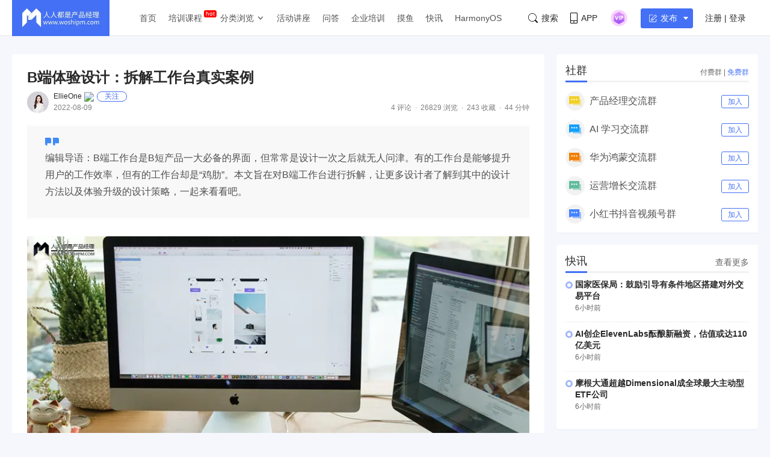

--- FILE ---
content_type: text/html; charset=UTF-8
request_url: https://www.woshipm.com/pd/5558735.html
body_size: 35524
content:
<!DOCTYPE html>
<html lang="zh-Hans">

<head>
    <meta charset="UTF-8">
    <meta name="viewport" content="initial-scale=1.0,user-scalable=no,minimal-ui">
    <title>B端体验设计：拆解工作台真实案例 | 人人都是产品经理</title>
    <meta name="baidu-site-verification" content="codeva-oZwKtV7LDl" />
    <meta property="og:title" content="B端体验设计：拆解工作台真实案例 &#8211; 人人都是产品经理"><meta property="og:url" content="https://www.woshipm.com/pd/5558735.html"><meta property="og:image" content="https://image.woshipm.com/wp-files/2022/08/NV3q3QMkNchneCOVmAjC.jpg"><meta property="og:description" content="编辑导语：B端工作台是B短产品一大必备的界面，但常常是设计一次之后就无人问津。有的工作台是能够提升用户的工作效率，但有的工作台却是“鸡肋”。本文旨在对B端工作台进行拆解，让更多设计者了解到其中的设计方法以及体验升级的设计策略，一起来看看吧。 引导语：本文针对B"><meta property="og:type" content="article"><script type="application/ld+json">
            {
                "@context": "http://schema.org",
                "@type": "Article",
                "name": "B端体验设计：拆解工作台真实案例 &#8211; 人人都是产品经理,","author": "EllieOne","description": "编辑导语：B端工作台是B短产品一大必备的界面，但常常是设计一次之后就无人问津。有的工作台是能够提升用户的工作效率，但有的工作台却是“鸡肋”。本文旨在对B端工作台进行拆解，让更多设计者了解到其中的设计方法以及体验升级的设计策略，一起来看看吧。 引导语：本文针对B",
                "image": [
                    "https:https://image.woshipm.com/wp-files/2022/08/NV3q3QMkNchneCOVmAjC.jpg",
                    "https:https://image.woshipm.com/wp-files/2022/08/shTcKeMIXUEdKsS77vSO.png",
                    "https:https://image.woshipm.com/wp-files/2022/08/oqCXjgVmCuI2IYVWV0W6.png"
                ],
              "datePublished": "2022-08-09T13:08:17",
              "commentCount": 4,
              "interactionStatistic": {
                "@type": "InteractionCounter",
                "interactionType": "http://schema.org/LikeAction",
                "userInteractionCount": 0
              }
            }
        </script><meta name="keywords" content="2年, 初级, 工作台拆解, "><meta name="description" content="编辑导语：B端工作台是B短产品一大必备的界面，但常常是设计一次之后就无人问津。有的工作台是能够提升用户的工作效率，但有的工作台却是“鸡肋”。本文旨在对B端工作台进行拆解，让更多设计者了解到其中的设计方法以及体验升级的设计策略，一起来看看吧。 引导语：本文针对B"><link type="image/vnd.microsoft.icon" href="//image.woshipm.com/favicon.ico" rel="shortcut icon"><meta name='robots' content='max-image-preview:large' />
	<style>img:is([sizes="auto" i], [sizes^="auto," i]) { contain-intrinsic-size: 3000px 1500px }</style>
	<link rel='dns-prefetch' href='//image.woshipm.com' />
<script type="text/javascript">
/* <![CDATA[ */
window._wpemojiSettings = {"baseUrl":"https:\/\/s.w.org\/images\/core\/emoji\/16.0.1\/72x72\/","ext":".png","svgUrl":"https:\/\/s.w.org\/images\/core\/emoji\/16.0.1\/svg\/","svgExt":".svg","source":{"concatemoji":"https:\/\/www.woshipm.com\/wp-includes\/js\/wp-emoji-release.min.js?ver=6.8.3"}};
/*! This file is auto-generated */
!function(s,n){var o,i,e;function c(e){try{var t={supportTests:e,timestamp:(new Date).valueOf()};sessionStorage.setItem(o,JSON.stringify(t))}catch(e){}}function p(e,t,n){e.clearRect(0,0,e.canvas.width,e.canvas.height),e.fillText(t,0,0);var t=new Uint32Array(e.getImageData(0,0,e.canvas.width,e.canvas.height).data),a=(e.clearRect(0,0,e.canvas.width,e.canvas.height),e.fillText(n,0,0),new Uint32Array(e.getImageData(0,0,e.canvas.width,e.canvas.height).data));return t.every(function(e,t){return e===a[t]})}function u(e,t){e.clearRect(0,0,e.canvas.width,e.canvas.height),e.fillText(t,0,0);for(var n=e.getImageData(16,16,1,1),a=0;a<n.data.length;a++)if(0!==n.data[a])return!1;return!0}function f(e,t,n,a){switch(t){case"flag":return n(e,"\ud83c\udff3\ufe0f\u200d\u26a7\ufe0f","\ud83c\udff3\ufe0f\u200b\u26a7\ufe0f")?!1:!n(e,"\ud83c\udde8\ud83c\uddf6","\ud83c\udde8\u200b\ud83c\uddf6")&&!n(e,"\ud83c\udff4\udb40\udc67\udb40\udc62\udb40\udc65\udb40\udc6e\udb40\udc67\udb40\udc7f","\ud83c\udff4\u200b\udb40\udc67\u200b\udb40\udc62\u200b\udb40\udc65\u200b\udb40\udc6e\u200b\udb40\udc67\u200b\udb40\udc7f");case"emoji":return!a(e,"\ud83e\udedf")}return!1}function g(e,t,n,a){var r="undefined"!=typeof WorkerGlobalScope&&self instanceof WorkerGlobalScope?new OffscreenCanvas(300,150):s.createElement("canvas"),o=r.getContext("2d",{willReadFrequently:!0}),i=(o.textBaseline="top",o.font="600 32px Arial",{});return e.forEach(function(e){i[e]=t(o,e,n,a)}),i}function t(e){var t=s.createElement("script");t.src=e,t.defer=!0,s.head.appendChild(t)}"undefined"!=typeof Promise&&(o="wpEmojiSettingsSupports",i=["flag","emoji"],n.supports={everything:!0,everythingExceptFlag:!0},e=new Promise(function(e){s.addEventListener("DOMContentLoaded",e,{once:!0})}),new Promise(function(t){var n=function(){try{var e=JSON.parse(sessionStorage.getItem(o));if("object"==typeof e&&"number"==typeof e.timestamp&&(new Date).valueOf()<e.timestamp+604800&&"object"==typeof e.supportTests)return e.supportTests}catch(e){}return null}();if(!n){if("undefined"!=typeof Worker&&"undefined"!=typeof OffscreenCanvas&&"undefined"!=typeof URL&&URL.createObjectURL&&"undefined"!=typeof Blob)try{var e="postMessage("+g.toString()+"("+[JSON.stringify(i),f.toString(),p.toString(),u.toString()].join(",")+"));",a=new Blob([e],{type:"text/javascript"}),r=new Worker(URL.createObjectURL(a),{name:"wpTestEmojiSupports"});return void(r.onmessage=function(e){c(n=e.data),r.terminate(),t(n)})}catch(e){}c(n=g(i,f,p,u))}t(n)}).then(function(e){for(var t in e)n.supports[t]=e[t],n.supports.everything=n.supports.everything&&n.supports[t],"flag"!==t&&(n.supports.everythingExceptFlag=n.supports.everythingExceptFlag&&n.supports[t]);n.supports.everythingExceptFlag=n.supports.everythingExceptFlag&&!n.supports.flag,n.DOMReady=!1,n.readyCallback=function(){n.DOMReady=!0}}).then(function(){return e}).then(function(){var e;n.supports.everything||(n.readyCallback(),(e=n.source||{}).concatemoji?t(e.concatemoji):e.wpemoji&&e.twemoji&&(t(e.twemoji),t(e.wpemoji)))}))}((window,document),window._wpemojiSettings);
/* ]]> */
</script>
<style id='wp-emoji-styles-inline-css' type='text/css'>

	img.wp-smiley, img.emoji {
		display: inline !important;
		border: none !important;
		box-shadow: none !important;
		height: 1em !important;
		width: 1em !important;
		margin: 0 0.07em !important;
		vertical-align: -0.1em !important;
		background: none !important;
		padding: 0 !important;
	}
</style>
<link rel='stylesheet' id='wp-block-library-css' href='https://www.woshipm.com/wp-includes/css/dist/block-library/style.min.css?ver=6.8.3' type='text/css' media='all' />
<style id='classic-theme-styles-inline-css' type='text/css'>
/*! This file is auto-generated */
.wp-block-button__link{color:#fff;background-color:#32373c;border-radius:9999px;box-shadow:none;text-decoration:none;padding:calc(.667em + 2px) calc(1.333em + 2px);font-size:1.125em}.wp-block-file__button{background:#32373c;color:#fff;text-decoration:none}
</style>
<style id='global-styles-inline-css' type='text/css'>
:root{--wp--preset--aspect-ratio--square: 1;--wp--preset--aspect-ratio--4-3: 4/3;--wp--preset--aspect-ratio--3-4: 3/4;--wp--preset--aspect-ratio--3-2: 3/2;--wp--preset--aspect-ratio--2-3: 2/3;--wp--preset--aspect-ratio--16-9: 16/9;--wp--preset--aspect-ratio--9-16: 9/16;--wp--preset--color--black: #000000;--wp--preset--color--cyan-bluish-gray: #abb8c3;--wp--preset--color--white: #ffffff;--wp--preset--color--pale-pink: #f78da7;--wp--preset--color--vivid-red: #cf2e2e;--wp--preset--color--luminous-vivid-orange: #ff6900;--wp--preset--color--luminous-vivid-amber: #fcb900;--wp--preset--color--light-green-cyan: #7bdcb5;--wp--preset--color--vivid-green-cyan: #00d084;--wp--preset--color--pale-cyan-blue: #8ed1fc;--wp--preset--color--vivid-cyan-blue: #0693e3;--wp--preset--color--vivid-purple: #9b51e0;--wp--preset--gradient--vivid-cyan-blue-to-vivid-purple: linear-gradient(135deg,rgba(6,147,227,1) 0%,rgb(155,81,224) 100%);--wp--preset--gradient--light-green-cyan-to-vivid-green-cyan: linear-gradient(135deg,rgb(122,220,180) 0%,rgb(0,208,130) 100%);--wp--preset--gradient--luminous-vivid-amber-to-luminous-vivid-orange: linear-gradient(135deg,rgba(252,185,0,1) 0%,rgba(255,105,0,1) 100%);--wp--preset--gradient--luminous-vivid-orange-to-vivid-red: linear-gradient(135deg,rgba(255,105,0,1) 0%,rgb(207,46,46) 100%);--wp--preset--gradient--very-light-gray-to-cyan-bluish-gray: linear-gradient(135deg,rgb(238,238,238) 0%,rgb(169,184,195) 100%);--wp--preset--gradient--cool-to-warm-spectrum: linear-gradient(135deg,rgb(74,234,220) 0%,rgb(151,120,209) 20%,rgb(207,42,186) 40%,rgb(238,44,130) 60%,rgb(251,105,98) 80%,rgb(254,248,76) 100%);--wp--preset--gradient--blush-light-purple: linear-gradient(135deg,rgb(255,206,236) 0%,rgb(152,150,240) 100%);--wp--preset--gradient--blush-bordeaux: linear-gradient(135deg,rgb(254,205,165) 0%,rgb(254,45,45) 50%,rgb(107,0,62) 100%);--wp--preset--gradient--luminous-dusk: linear-gradient(135deg,rgb(255,203,112) 0%,rgb(199,81,192) 50%,rgb(65,88,208) 100%);--wp--preset--gradient--pale-ocean: linear-gradient(135deg,rgb(255,245,203) 0%,rgb(182,227,212) 50%,rgb(51,167,181) 100%);--wp--preset--gradient--electric-grass: linear-gradient(135deg,rgb(202,248,128) 0%,rgb(113,206,126) 100%);--wp--preset--gradient--midnight: linear-gradient(135deg,rgb(2,3,129) 0%,rgb(40,116,252) 100%);--wp--preset--font-size--small: 13px;--wp--preset--font-size--medium: 20px;--wp--preset--font-size--large: 36px;--wp--preset--font-size--x-large: 42px;--wp--preset--spacing--20: 0.44rem;--wp--preset--spacing--30: 0.67rem;--wp--preset--spacing--40: 1rem;--wp--preset--spacing--50: 1.5rem;--wp--preset--spacing--60: 2.25rem;--wp--preset--spacing--70: 3.38rem;--wp--preset--spacing--80: 5.06rem;--wp--preset--shadow--natural: 6px 6px 9px rgba(0, 0, 0, 0.2);--wp--preset--shadow--deep: 12px 12px 50px rgba(0, 0, 0, 0.4);--wp--preset--shadow--sharp: 6px 6px 0px rgba(0, 0, 0, 0.2);--wp--preset--shadow--outlined: 6px 6px 0px -3px rgba(255, 255, 255, 1), 6px 6px rgba(0, 0, 0, 1);--wp--preset--shadow--crisp: 6px 6px 0px rgba(0, 0, 0, 1);}:where(.is-layout-flex){gap: 0.5em;}:where(.is-layout-grid){gap: 0.5em;}body .is-layout-flex{display: flex;}.is-layout-flex{flex-wrap: wrap;align-items: center;}.is-layout-flex > :is(*, div){margin: 0;}body .is-layout-grid{display: grid;}.is-layout-grid > :is(*, div){margin: 0;}:where(.wp-block-columns.is-layout-flex){gap: 2em;}:where(.wp-block-columns.is-layout-grid){gap: 2em;}:where(.wp-block-post-template.is-layout-flex){gap: 1.25em;}:where(.wp-block-post-template.is-layout-grid){gap: 1.25em;}.has-black-color{color: var(--wp--preset--color--black) !important;}.has-cyan-bluish-gray-color{color: var(--wp--preset--color--cyan-bluish-gray) !important;}.has-white-color{color: var(--wp--preset--color--white) !important;}.has-pale-pink-color{color: var(--wp--preset--color--pale-pink) !important;}.has-vivid-red-color{color: var(--wp--preset--color--vivid-red) !important;}.has-luminous-vivid-orange-color{color: var(--wp--preset--color--luminous-vivid-orange) !important;}.has-luminous-vivid-amber-color{color: var(--wp--preset--color--luminous-vivid-amber) !important;}.has-light-green-cyan-color{color: var(--wp--preset--color--light-green-cyan) !important;}.has-vivid-green-cyan-color{color: var(--wp--preset--color--vivid-green-cyan) !important;}.has-pale-cyan-blue-color{color: var(--wp--preset--color--pale-cyan-blue) !important;}.has-vivid-cyan-blue-color{color: var(--wp--preset--color--vivid-cyan-blue) !important;}.has-vivid-purple-color{color: var(--wp--preset--color--vivid-purple) !important;}.has-black-background-color{background-color: var(--wp--preset--color--black) !important;}.has-cyan-bluish-gray-background-color{background-color: var(--wp--preset--color--cyan-bluish-gray) !important;}.has-white-background-color{background-color: var(--wp--preset--color--white) !important;}.has-pale-pink-background-color{background-color: var(--wp--preset--color--pale-pink) !important;}.has-vivid-red-background-color{background-color: var(--wp--preset--color--vivid-red) !important;}.has-luminous-vivid-orange-background-color{background-color: var(--wp--preset--color--luminous-vivid-orange) !important;}.has-luminous-vivid-amber-background-color{background-color: var(--wp--preset--color--luminous-vivid-amber) !important;}.has-light-green-cyan-background-color{background-color: var(--wp--preset--color--light-green-cyan) !important;}.has-vivid-green-cyan-background-color{background-color: var(--wp--preset--color--vivid-green-cyan) !important;}.has-pale-cyan-blue-background-color{background-color: var(--wp--preset--color--pale-cyan-blue) !important;}.has-vivid-cyan-blue-background-color{background-color: var(--wp--preset--color--vivid-cyan-blue) !important;}.has-vivid-purple-background-color{background-color: var(--wp--preset--color--vivid-purple) !important;}.has-black-border-color{border-color: var(--wp--preset--color--black) !important;}.has-cyan-bluish-gray-border-color{border-color: var(--wp--preset--color--cyan-bluish-gray) !important;}.has-white-border-color{border-color: var(--wp--preset--color--white) !important;}.has-pale-pink-border-color{border-color: var(--wp--preset--color--pale-pink) !important;}.has-vivid-red-border-color{border-color: var(--wp--preset--color--vivid-red) !important;}.has-luminous-vivid-orange-border-color{border-color: var(--wp--preset--color--luminous-vivid-orange) !important;}.has-luminous-vivid-amber-border-color{border-color: var(--wp--preset--color--luminous-vivid-amber) !important;}.has-light-green-cyan-border-color{border-color: var(--wp--preset--color--light-green-cyan) !important;}.has-vivid-green-cyan-border-color{border-color: var(--wp--preset--color--vivid-green-cyan) !important;}.has-pale-cyan-blue-border-color{border-color: var(--wp--preset--color--pale-cyan-blue) !important;}.has-vivid-cyan-blue-border-color{border-color: var(--wp--preset--color--vivid-cyan-blue) !important;}.has-vivid-purple-border-color{border-color: var(--wp--preset--color--vivid-purple) !important;}.has-vivid-cyan-blue-to-vivid-purple-gradient-background{background: var(--wp--preset--gradient--vivid-cyan-blue-to-vivid-purple) !important;}.has-light-green-cyan-to-vivid-green-cyan-gradient-background{background: var(--wp--preset--gradient--light-green-cyan-to-vivid-green-cyan) !important;}.has-luminous-vivid-amber-to-luminous-vivid-orange-gradient-background{background: var(--wp--preset--gradient--luminous-vivid-amber-to-luminous-vivid-orange) !important;}.has-luminous-vivid-orange-to-vivid-red-gradient-background{background: var(--wp--preset--gradient--luminous-vivid-orange-to-vivid-red) !important;}.has-very-light-gray-to-cyan-bluish-gray-gradient-background{background: var(--wp--preset--gradient--very-light-gray-to-cyan-bluish-gray) !important;}.has-cool-to-warm-spectrum-gradient-background{background: var(--wp--preset--gradient--cool-to-warm-spectrum) !important;}.has-blush-light-purple-gradient-background{background: var(--wp--preset--gradient--blush-light-purple) !important;}.has-blush-bordeaux-gradient-background{background: var(--wp--preset--gradient--blush-bordeaux) !important;}.has-luminous-dusk-gradient-background{background: var(--wp--preset--gradient--luminous-dusk) !important;}.has-pale-ocean-gradient-background{background: var(--wp--preset--gradient--pale-ocean) !important;}.has-electric-grass-gradient-background{background: var(--wp--preset--gradient--electric-grass) !important;}.has-midnight-gradient-background{background: var(--wp--preset--gradient--midnight) !important;}.has-small-font-size{font-size: var(--wp--preset--font-size--small) !important;}.has-medium-font-size{font-size: var(--wp--preset--font-size--medium) !important;}.has-large-font-size{font-size: var(--wp--preset--font-size--large) !important;}.has-x-large-font-size{font-size: var(--wp--preset--font-size--x-large) !important;}
:where(.wp-block-post-template.is-layout-flex){gap: 1.25em;}:where(.wp-block-post-template.is-layout-grid){gap: 1.25em;}
:where(.wp-block-columns.is-layout-flex){gap: 2em;}:where(.wp-block-columns.is-layout-grid){gap: 2em;}
:root :where(.wp-block-pullquote){font-size: 1.5em;line-height: 1.6;}
</style>
<link rel='stylesheet' id='ui-css' href='//image.woshipm.com/fp/css/ui.css?ver=6.0.12' type='text/css' media='screen' />
<link rel='stylesheet' id='swipper-css' href='//image.woshipm.com/fp/css/swiper-bundle.min.css?ver=6.0.12' type='text/css' media='screen' />
<link rel='stylesheet' id='misc-css' href='//image.woshipm.com/fp/css/app.min.css?ver=6.0.12' type='text/css' media='screen' />
<link rel='stylesheet' id='fa-css' href='//image.woshipm.com/kan/css/font-awesome.min.css?ver=6.0.12' type='text/css' media='screen' />
<link rel="canonical" href="https://www.woshipm.com/pd/5558735.html" />
<link rel="icon" href="https://image.woshipm.com/wp-files/2024/11/MbtEc6Z3dCX41DLY4alz.png" sizes="32x32" />
<link rel="icon" href="https://image.woshipm.com/wp-files/2024/11/MbtEc6Z3dCX41DLY4alz.png" sizes="192x192" />
<link rel="apple-touch-icon" href="https://image.woshipm.com/wp-files/2024/11/MbtEc6Z3dCX41DLY4alz.png" />
<meta name="msapplication-TileImage" content="https://image.woshipm.com/wp-files/2024/11/MbtEc6Z3dCX41DLY4alz.png" />
<style>.comment--location {
			display: flex;
			margin-top: 8px;
			align-items: center;
			font-size: 14px!important;
			padding-left: 10px;
			color: rgba(0,0,0,.5)!important;
			fill: rgba(0,0,0,.5)!important;
		}
		.comment--location svg {
			margin-right: 5px;
		}
		</style></head>

<body class="single u-backgroundColorLightBlue is-fixedHeader">
    <div id="app" class="surface--content">
        <el-backtop></el-backtop>
        <header class="pm--metabar">
            <div class="container u-flex">
                <a href="/" class="u-flex u-relative"><img class="logo" src="//image.woshipm.com/fp/images/logo.png" alt="人人都是产品经理"></a>
                <nav class="header-nav">
                    <ul class="subnav-ul">
                        <li class="menu-item"><a href="https://www.woshipm.com/">首页</a></li>
                        <li class="menu-item menu-item-has-children menu-item--new">
                            <a href="javascript:;">培训课程</a>
                            <div class="sub--menuWidth">
                                <div class="container dropCard--courses">
                                    <div class="dropCourse--list">
                                        <div class="dropCourse--title"><a href="https://www.qidianla.com/" target="_blank">名师辅导课</a></div>
                                        <div class="dropCourse--item"><a href="https://ke.qidianla.com/courses/aipmtc" target="_blank">AI产品经理转岗特训营</a></div>
                                        <div class="dropCourse--item"><a href="https://vip.qidianla.com/studyClass.html" target="_blank">BAT大厂产品运营体系课</a></div>
                                        <div class="dropCourse--item"><a href="https://ke.qidianla.com/courses/bcpm" target="_blank">B端C端全栈产品经理私教课</a></div>
                                        <div class="dropCourse--more"><a href="https://www.qidianla.com/" target="_blank">查看更多<span class="el-icon-d-arrow-right"></span></a></div>
                                    </div>
                                    <div class="dropCourse--list">
                                        <div class="dropCourse--title"><a href="https://www.qidianla.com/" target="_blank">个人自学课</a></div>
                                        <div class="dropCourse--item"><a href="https://ke.qidianla.com/courses/iom" target="_blank">互联网运营能力进阶</a></div>
                                        <div class="dropCourse--item"><a href="https://ke.qidianla.com/courses/bupm" target="_blank">业务产品经理能力进阶</a></div>
                                        <div class="dropCourse--item"><a href="https://ke.qidianla.com/courses/ecpm1" target="_blank">电商产品经理从入门到进阶</a></div>
                                        <div class="dropCourse--more"><a href="https://www.qidianla.com/" target="_blank">查看更多<span class="el-icon-d-arrow-right"></span></a></div>
                                    </div>
                                    <div class="dropCourse--list">
                                        <div class="dropCourse--title"><a href="https://daxue.qidianla.com/" target="_blank">企业内训课</a></div>
                                        <div class="dropCourse--double">
                                            <div class="dropCourse--doubleItem">
                                                <div class="dropCourse--item"><a href="https://daxue.qidianla.com/" target="_blank">数字化产品经理课</a></div>
                                                <div class="dropCourse--item"><a href="https://daxue.qidianla.com/" target="_blank">商业化产品实战课</a></div>
                                                <div class="dropCourse--item"><a href="https://daxue.qidianla.com/" target="_blank">数字化营销体系课</a></div>
                                            </div>
                                            <div class="dropCourse--doubleItem">
                                                <div class="dropCourse--item"><a href="https://daxue.qidianla.com/" target="_blank">B端运营实战课</a></div>
                                                <div class="dropCourse--item"><a href="https://daxue.qidianla.com/" target="_blank">私域流量实战课</a></div>
                                                <div class="dropCourse--item"><a href="https://daxue.qidianla.com/" target="_blank">数据分析体系课</a></div>
                                            </div>
                                        </div>
                                        <div class="dropCourse--more"><a href="https://daxue.qidianla.com/" target="_blank">查看更多<span class="el-icon-d-arrow-right"></span></a></div>
                                    </div>
                                </div>
                            </div>
                        </li>
                        <li class="menu-item menu-item-has-children">
                            <a href="javascript:;">分类浏览</a>
                            <svg width="14" height="14" viewBox="0 0 19 19" class="svgIcon">
                                <path d="M3.9 6.77l5.2 5.76.43.47.43-.47 5.15-5.7-.85-.77-4.73 5.25L4.75 6z" fill-rule="evenodd"></path>
                            </svg>
                            <div class="sub--menuWidth">
                                <div class="container dropCard--list">
                                    <div class="pm--category">
                                                                                    <div class="pm--categoryItem">
                                                <a href="https://www.woshipm.com/category/it" class="u-flex" target="_blank">
                                                    <div class="content">
                                                        <div class="name">业界动态</div>
                                                        <div class="count">30674篇文章</div>
                                                    </div>
                                                </a>
                                            </div>
                                                                                    <div class="pm--categoryItem">
                                                <a href="https://www.woshipm.com/category/pd" class="u-flex" target="_blank">
                                                    <div class="content">
                                                        <div class="name">产品设计</div>
                                                        <div class="count">19241篇文章</div>
                                                    </div>
                                                </a>
                                            </div>
                                                                                    <div class="pm--categoryItem">
                                                <a href="https://www.woshipm.com/category/operate" class="u-flex" target="_blank">
                                                    <div class="content">
                                                        <div class="name">产品运营</div>
                                                        <div class="count">15145篇文章</div>
                                                    </div>
                                                </a>
                                            </div>
                                                                                    <div class="pm--categoryItem">
                                                <a href="https://www.woshipm.com/category/pmd" class="u-flex" target="_blank">
                                                    <div class="content">
                                                        <div class="name">产品经理</div>
                                                        <div class="count">9565篇文章</div>
                                                    </div>
                                                </a>
                                            </div>
                                                                                    <div class="pm--categoryItem">
                                                <a href="https://www.woshipm.com/category/zhichang" class="u-flex" target="_blank">
                                                    <div class="content">
                                                        <div class="name">职场攻略</div>
                                                        <div class="count">5309篇文章</div>
                                                    </div>
                                                </a>
                                            </div>
                                                                                    <div class="pm--categoryItem">
                                                <a href="https://www.woshipm.com/category/marketing" class="u-flex" target="_blank">
                                                    <div class="content">
                                                        <div class="name">营销推广</div>
                                                        <div class="count">4856篇文章</div>
                                                    </div>
                                                </a>
                                            </div>
                                                                                    <div class="pm--categoryItem">
                                                <a href="https://www.woshipm.com/category/ucd" class="u-flex" target="_blank">
                                                    <div class="content">
                                                        <div class="name">交互体验</div>
                                                        <div class="count">3919篇文章</div>
                                                    </div>
                                                </a>
                                            </div>
                                                                                    <div class="pm--categoryItem">
                                                <a href="https://www.woshipm.com/category/evaluating" class="u-flex" target="_blank">
                                                    <div class="content">
                                                        <div class="name">分析评测</div>
                                                        <div class="count">3555篇文章</div>
                                                    </div>
                                                </a>
                                            </div>
                                                                                    <div class="pm--categoryItem">
                                                <a href="https://www.woshipm.com/category/chuangye" class="u-flex" target="_blank">
                                                    <div class="content">
                                                        <div class="name">创业学院</div>
                                                        <div class="count">2242篇文章</div>
                                                    </div>
                                                </a>
                                            </div>
                                                                                    <div class="pm--categoryItem">
                                                <a href="https://www.woshipm.com/category/user-research" class="u-flex" target="_blank">
                                                    <div class="content">
                                                        <div class="name">用户研究</div>
                                                        <div class="count">1891篇文章</div>
                                                    </div>
                                                </a>
                                            </div>
                                                                                    <div class="pm--categoryItem">
                                                <a href="https://www.woshipm.com/category/data-analysis" class="u-flex" target="_blank">
                                                    <div class="content">
                                                        <div class="name">数据分析</div>
                                                        <div class="count">1792篇文章</div>
                                                    </div>
                                                </a>
                                            </div>
                                                                                    <div class="pm--categoryItem">
                                                <a href="https://www.woshipm.com/category/rp" class="u-flex" target="_blank">
                                                    <div class="content">
                                                        <div class="name">原型设计</div>
                                                        <div class="count">1435篇文章</div>
                                                    </div>
                                                </a>
                                            </div>
                                                                            </div>
                                </div>
                            </div>
                        </li>
                        <li class="menu-item"><a target="_blank" data-id="37" data-adid="41" href="/category/active">活动讲座</a></li>
                        <li class="menu-item"><a target="_blank" data-id="35" data-adid="41" href="https://wen.woshipm.com/">问答</a></li>
                        <li class="menu-item"><a target="_blank" data-id="32" data-adid="41" href="https://daxue.qidianla.com/">企业培训</a></li>
                        <li class="menu-item"><a target="_blank" data-id="32" data-adid="41" href="/fish/">摸鱼</a></li>
                        <li class="menu-item"><a target="_blank" data-id="32" data-adid="41" href="/digest">快讯</a></li>
<li class="menu-item"><a target="_blank" data-id="32" data-adid="41" href="/harmony">HarmonyOS</a></li>
                    </ul>
                </nav>
                <div class="pm--metabar__right u-flex">
                    <a class="pm--metabarItem u-flex u-cursorPointer" href="https://api.woshipm.com/search/list.html" target="_blank">
                        <svg class="svgIcon-use" width="16" height="16" viewBox="0 0 16 16">
                            <path d="M15.800,14.481 L12.519,11.200 C12.504,11.184 12.487,11.170 12.471,11.156 C13.361,9.988 13.890,8.529 13.890,6.947 C13.890,3.110 10.780,-0.000 6.945,-0.000 C3.109,-0.000 -0.000,3.110 -0.000,6.947 C-0.000,10.785 3.109,13.895 6.945,13.895 C8.529,13.895 9.990,13.364 11.159,12.471 C11.172,12.487 11.186,12.503 11.201,12.518 L14.483,15.800 C14.786,16.104 15.329,16.056 15.693,15.692 C16.056,15.328 16.104,14.786 15.800,14.481 L15.800,14.481 ZM0.772,6.947 C0.772,3.537 3.535,0.771 6.945,0.771 C10.354,0.771 13.118,3.537 13.118,6.947 C13.118,8.621 12.453,10.138 11.373,11.250 C11.351,11.269 11.330,11.288 11.310,11.308 C11.289,11.329 11.269,11.351 11.250,11.373 C10.138,12.456 8.619,13.123 6.945,13.123 C3.535,13.123 0.772,10.358 0.772,6.947 L0.772,6.947 Z" class="cls-1"></path>
                        </svg>搜索
                    </a>
                    <div class="pm--metabarItem pm--metabar__dropdown u-flex u-relative"><svg class="svgIcon-use" width="12" height="18" viewBox="0 0 12 18">
                            <path d="M10.599,17.999 L1.401,17.999 C0.626,17.999 -0.000,17.381 -0.000,16.616 L-0.000,1.382 C-0.000,0.617 0.626,-0.001 1.401,-0.001 L10.599,-0.001 C11.374,-0.001 12.000,0.627 12.000,1.382 L12.000,16.616 C12.000,17.381 11.374,17.999 10.599,17.999 ZM11.066,1.382 C11.066,1.128 10.857,0.922 10.599,0.922 L1.401,0.922 C1.142,0.922 0.934,1.128 0.934,1.382 L0.934,12.800 L11.066,12.800 L11.066,1.382 ZM11.066,13.811 L0.934,13.811 L0.934,16.626 C0.934,16.881 1.142,17.087 1.401,17.087 L10.599,17.087 C10.857,17.087 11.066,16.881 11.066,16.626 L11.066,13.811 ZM6.000,16.283 C5.483,16.283 5.066,15.871 5.066,15.361 C5.066,14.851 5.483,14.439 6.000,14.439 C6.516,14.439 6.934,14.851 6.934,15.361 C6.934,15.871 6.516,16.283 6.000,16.283 Z"></path>
                        </svg>APP<div class="pm--qrcodeCard__dropdown">
                            <img class="app-qrcode-img" src="https://image.woshipm.com/build/img/footer-appdownload.png">
                        </div>
                    </div>
                    <div class="pm--metabarItem pm--metabar__dropdown u-flex u-relative">
                        <img src="https://image.woshipm.com/VIP.svg" width="32" />
                        <div class="pm--userCard__dropdown u-shadowed" style="right: -165px;
    width: 365px;box-sizing: border-box;">
                            <div class="pm--vipCard">
                                <div class="pm--vipCard__title"><img src="https://image.woshipm.com/2023/05/19/de725b98-f62f-11ed-adbb-00163e0b5ff3.png">起点课堂会员权益</div>
                                <div class="pm--vipCard__list">
                                    <div class="pm--vipCard__item"><img width="24" src="https://image.woshipm.com/2023/05/19/dfe517e2-f62d-11ed-bbb6-00163e0b5ff3.png" />职业体系课特权</div>
                                    <div class="pm--vipCard__item"><img width="24" src="https://image.woshipm.com/2023/05/19/ebb5071c-f62d-11ed-bbb6-00163e0b5ff3.png" />线下行业大会特权</div>
                                    <div class="pm--vipCard__item"><img width="24" src="https://image.woshipm.com/2023/05/19/c9756278-f62d-11ed-94e0-00163e0b5ff3.png" />个人IP打造特权</div>
                                    <div class="pm--vipCard__item"><img width="24" src="https://image.woshipm.com/2023/05/19/f64625a8-f62d-11ed-bbb6-00163e0b5ff3.png" />30+门专项技能课</div>
                                    <div class="pm--vipCard__item"><img width="20" src="https://image.woshipm.com/2023/05/19/0148a02a-f62e-11ed-96ae-00163e0b5ff3.png" />1300+专题课程</div>
                                    <div class="pm--vipCard__item"><img width="24" src="https://image.woshipm.com/2023/05/19/25fc8396-f62e-11ed-adbb-00163e0b5ff3.png" />12场职场软技能直播</div>
                                    <div class="pm--vipCard__item"><img width="24" src="https://image.woshipm.com/2023/05/19/1d4ecd4e-f62e-11ed-adbb-00163e0b5ff3.png" />12场求职辅导直播</div>
                                    <div class="pm--vipCard__item"><img width="24" src="https://image.woshipm.com/2023/05/19/30793c56-f62e-11ed-adbb-00163e0b5ff3.png" />12场专业技能直播</div>
                                    <div class="pm--vipCard__item"><img width="24" src="https://image.woshipm.com/2023/05/19/15fae604-f62e-11ed-bbb6-00163e0b5ff3.png" />会员专属社群</div>
                                    <div class="pm--vipCard__item"><img width="24" src="https://image.woshipm.com/2023/05/19/0e3283be-f62e-11ed-8df9-00163e0b5ff3.png" />荣耀标识</div>
                                </div>
                                <div class="pm--vipCard__button">
                                    <a href="https://vip.qidianla.com/member.html" target="_blank">{{ userInfo.member ? '查看权益' : '开通会员' }}</a>
                                </div>
                            </div>
                        </div>
                    </div>
                    <metabar-notice :islogin="islogin"></metabar-notice>
                    <div class="pm--metabar__dropdown u-flex u-relative"><span @click="showLoginForm" class="u-flex el-button el-button--primary el-button--mini" style="padding-right: 5px;font-size: 14px;padding-left: 13px;"><svg class="svgIcon-use" width="18" height="17" viewBox="0 0 18 17" style="width: 13px;fill: white;margin-right: 6px;">
                                <path d="M17.831,3.950 L9.184,12.519 C9.113,12.590 9.024,12.641 8.927,12.667 L4.754,13.785 C4.705,13.798 4.655,13.805 4.603,13.805 C4.450,13.805 4.301,13.743 4.193,13.635 C4.047,13.489 3.992,13.275 4.048,13.078 L5.219,8.984 C5.246,8.891 5.296,8.805 5.366,8.736 L14.013,0.165 C14.122,0.058 14.267,-0.002 14.421,-0.002 C14.575,-0.002 14.720,0.058 14.829,0.165 L17.831,3.141 C17.940,3.249 18.000,3.393 18.000,3.545 C18.000,3.698 17.940,3.842 17.831,3.950 ZM8.156,11.689 L6.199,9.750 L5.436,12.419 L8.156,11.689 ZM14.421,1.378 L6.902,8.830 L9.088,10.997 L16.607,3.546 L14.421,1.378 ZM1.153,2.286 L1.153,14.895 C1.153,15.425 1.588,15.855 2.122,15.855 L14.732,15.855 C15.267,15.855 15.701,15.425 15.701,14.895 L15.701,10.476 L16.855,10.476 L16.855,14.895 C16.855,16.055 15.902,16.998 14.732,16.998 L2.122,16.998 C0.952,16.998 -0.000,16.055 -0.000,14.895 L-0.000,2.286 C-0.000,1.126 0.952,0.183 2.122,0.183 L9.326,0.183 L9.326,1.326 L2.122,1.326 C1.588,1.326 1.153,1.756 1.153,2.286 Z"></path>
                            </svg>发布<svg width="12" height="12" viewBox="0 0 12 12" fill="none" xmlns="http://www.w3.org/2000/svg" class="unfold12-icon" style="margin-right: 0; margin-left: 8px;">
                                <path d="M2.45025 4.82383C2.17422 4.49908 2.40501 4 2.83122 4H9.16878C9.59499 4 9.82578 4.49908 9.54975 4.82382L6.38097 8.5518C6.1813 8.7867 5.8187 8.7867 5.61903 8.5518L2.45025 4.82383Z" fill="white" data-v-3a3133c9=""></path>
                            </svg></span>
                                            </div>
                                            <div class="pm--metabarItem u-flex u-paddingLeft20">
                            <span @click="showLoginForm" class="item">注册 | 登录
                                <div class="login-popover">
                                    <div class="login-guide-wrap">
                                        <div class="login-guide-title">登录人人都是产品经理即可获得以下权益</div>
                                        <ul class="login-guide-list">
                                            <li class="login-guide-list-item">
                                                <div class="login-guide-icon-wrap">
                                                    <svg width="20" height="20" viewBox="0 0 20 20" fill="none" xmlns="http://www.w3.org/2000/svg" class="login-guide-icon">
                                                        <path d="M4.62218 2.68165C3.64897 2.29236 2.59033 3.0091 2.59033 4.05728V13.961C2.59033 14.2639 2.77476 14.5363 3.05601 14.6488L8.88416 16.98C9.59939 17.2661 10.3973 17.2661 11.1125 16.98L16.9406 14.6488C17.2219 14.5363 17.4063 14.2639 17.4063 13.961V4.05728C17.4063 3.0091 16.3477 2.29236 15.3745 2.68165L11.1125 4.38644C10.3973 4.67253 9.59939 4.67253 8.88416 4.38644L4.62218 2.68165Z" stroke="currentColor" stroke-width="1.2"></path>
                                                        <path d="M9.99609 7.42676V14.094" stroke="currentColor" stroke-width="1.2" stroke-linecap="round"></path>
                                                    </svg>
                                                </div>
                                                <span class="login-guide-text">关注优质作者</span>
                                            </li>
                                            <li class="login-guide-list-item">
                                                <div class="login-guide-icon-wrap">
                                                    <svg width="18" height="18" viewBox="0 0 18 18" fill="none" xmlns="http://www.w3.org/2000/svg" class="login-guide-icon">
                                                        <path fill-rule="evenodd" clip-rule="evenodd" d="M8.99999 3.37781L7.26101 6.9014C7.15913 7.10768 6.96219 7.25119 6.73392 7.28433L2.84544 7.84938L5.65897 10.5919C5.65903 10.592 5.6589 10.5919 5.65897 10.5919C5.82418 10.7529 5.89936 10.9849 5.8605 11.2116L5.19624 15.0845L8.67423 13.256C8.87818 13.1488 9.12181 13.1488 9.32576 13.256L12.8037 15.0845L12.1395 11.2117C12.1006 10.9849 12.1756 10.7531 12.3408 10.5921C12.3409 10.592 12.3408 10.5922 12.3408 10.5921L15.1545 7.84938L11.2663 7.28437C11.038 7.25122 10.8409 7.10782 10.739 6.90153L8.99999 3.37781ZM9.26883 2.83308C9.26888 2.83298 9.26878 2.83318 9.26883 2.83308V2.83308ZM9.62775 2.39022C9.37097 1.86993 8.62901 1.86993 8.37224 2.39022L6.43408 6.3174L2.10014 6.94718C1.52608 7.03061 1.29661 7.73615 1.71217 8.14119C1.71216 8.14118 1.71219 8.14121 1.71217 8.14119L4.84822 11.1981L4.10789 15.5145C4.00989 16.0863 4.61 16.5224 5.12357 16.2525L8.99999 14.2145L12.8764 16.2525C13.3899 16.5224 13.9901 16.0863 13.8921 15.5146L13.1518 11.1981L16.2877 8.14126C16.7035 7.73618 16.4739 7.0306 15.8999 6.94718L11.5659 6.3174L9.62775 2.39022ZM4.96134 11.3084C4.96141 11.3084 4.96128 11.3083 4.96134 11.3084V11.3084Z" fill="currentColor"></path>
                                                    </svg>
                                                </div>
                                                <span class="login-guide-text">收藏优质内容</span>
                                            </li>
                                            <li class="login-guide-list-item">
                                                <div class="login-guide-icon-wrap">
                                                    <svg width="18" height="18" viewBox="0 0 18 18" fill="none" xmlns="http://www.w3.org/2000/svg" class="login-guide-icon">
                                                        <path fill-rule="evenodd" clip-rule="evenodd" d="M12.1337 10.5801C12.4205 10.5801 12.653 10.8125 12.653 11.0993V11.8658H13.4194C13.7062 11.8658 13.9387 12.0983 13.9387 12.385C13.9387 12.6718 13.7062 12.9043 13.4194 12.9043H12.1337C11.847 12.9043 11.6145 12.6718 11.6145 12.385V11.0993C11.6145 10.8125 11.847 10.5801 12.1337 10.5801Z" fill="currentColor"></path>
                                                        <path fill-rule="evenodd" clip-rule="evenodd" d="M2.05225 4.64889C2.05225 3.21507 3.21458 2.05273 4.6484 2.05273H11.4231C12.8569 2.05273 14.0193 3.21507 14.0193 4.64889V9.32197H12.9808V4.64889C12.9808 3.7886 12.2834 3.0912 11.4231 3.0912H4.6484C3.78811 3.0912 3.09071 3.7886 3.09071 4.64889V13.3522C3.09071 14.2125 3.78811 14.9099 4.6484 14.9099H12.2143V15.9483H4.6484C3.21459 15.9483 2.05225 14.786 2.05225 13.3522V4.64889Z" fill="currentColor"></path>
                                                        <path fill-rule="evenodd" clip-rule="evenodd" d="M12.214 9.51893C10.7255 9.51893 9.51893 10.7255 9.51893 12.214C9.51893 13.7024 10.7255 14.909 12.214 14.909C13.7024 14.909 14.909 13.7024 14.909 12.214C14.909 10.7255 13.7024 9.51893 12.214 9.51893ZM8.48047 12.214C8.48047 10.152 10.152 8.48047 12.214 8.48047C14.2759 8.48047 15.9475 10.152 15.9475 12.214C15.9475 14.2759 14.2759 15.9475 12.214 15.9475C10.152 15.9475 8.48047 14.2759 8.48047 12.214Z" fill="currentColor"></path>
                                                        <path fill-rule="evenodd" clip-rule="evenodd" d="M4.82129 5.4372C4.82129 5.15044 5.05376 4.91797 5.34052 4.91797L10.7306 4.91797C11.0174 4.91797 11.2499 5.15044 11.2499 5.4372C11.2499 5.72396 11.0174 5.95643 10.7306 5.95643L5.34052 5.95643C5.05376 5.95643 4.82129 5.72396 4.82129 5.4372Z" fill="currentColor"></path>
                                                        <path fill-rule="evenodd" clip-rule="evenodd" d="M4.78394 8.35712C4.78394 8.07035 5.01641 7.83789 5.30317 7.83789L8.03531 7.83791C8.32208 7.83791 8.55454 8.07038 8.55454 8.35715C8.55454 8.64391 8.32207 8.87637 8.03531 8.87637L5.30316 8.87635C5.0164 8.87635 4.78393 8.64388 4.78394 8.35712Z" fill="currentColor"></path>
                                                    </svg>
                                                </div>
                                                <span class="login-guide-text">查阅浏览足迹</span>
                                            </li>
                                            <li class="login-guide-list-item">
                                                <div class="login-guide-icon-wrap">
                                                    <svg width="18" height="18" viewBox="0 0 18 18" fill="none" xmlns="http://www.w3.org/2000/svg" class="login-guide-icon">
                                                        <path fill-rule="evenodd" clip-rule="evenodd" d="M5.21627 3.23729H2.91894L2.91894 14.2645H5.21627V3.23729ZM2.91894 2.31836C2.41142 2.31836 2 2.72978 2 3.23729V14.2645C2 14.772 2.41142 15.1835 2.91894 15.1835H5.21627C5.72379 15.1835 6.13521 14.772 6.13521 14.2645V3.23729C6.13521 2.72978 5.72379 2.31836 5.21627 2.31836H2.91894Z" fill="currentColor"></path>
                                                        <path fill-rule="evenodd" clip-rule="evenodd" d="M8.43258 3.23729H6.13524L6.13524 14.2645H8.43258V3.23729ZM6.13524 2.31836C5.62773 2.31836 5.21631 2.72978 5.21631 3.23729V14.2645C5.21631 14.772 5.62773 15.1835 6.13524 15.1835H8.43258C8.9401 15.1835 9.35152 14.772 9.35152 14.2645V3.23729C9.35152 2.72978 8.9401 2.31836 8.43258 2.31836H6.13524Z" fill="currentColor"></path>
                                                        <path fill-rule="evenodd" clip-rule="evenodd" d="M12.0205 3.1255L9.80149 3.7201L12.6555 14.3716L14.8746 13.777L12.0205 3.1255ZM9.56365 2.83247C9.07343 2.96383 8.78251 3.46772 8.91386 3.95794L11.7679 14.6094C11.8993 15.0996 12.4032 15.3906 12.8934 15.2592L15.1124 14.6646C15.6027 14.5333 15.8936 14.0294 15.7622 13.5391L12.9082 2.88767C12.7768 2.39744 12.2729 2.10653 11.7827 2.23788L9.56365 2.83247Z" fill="currentColor"></path>
                                                    </svg>
                                                </div>
                                                <span class="login-guide-text">免费发布作品</span>
                                            </li>
                                            <li class="login-guide-list-item">
                                                <div class="login-guide-icon-wrap">
                                                    <svg width="18" height="18" viewBox="0 0 18 18" fill="none" xmlns="http://www.w3.org/2000/svg" class="login-guide-icon">
                                                        <path fill-rule="evenodd" clip-rule="evenodd" d="M13.2368 3.03451C12.587 2.18471 11.3966 2.05398 10.5779 2.74252L8.99865 4.07065L7.41943 2.74252C6.60071 2.05398 5.41026 2.18471 4.76048 3.03451C4.40851 3.49484 4.28737 4.07174 4.38041 4.61328H3.42708C2.6907 4.61328 2.09375 5.21023 2.09375 5.94661V7.78026C2.09375 8.50852 2.67761 9.10041 3.40278 9.11338V14.285C3.40278 15.3896 4.29821 16.285 5.40278 16.285H12.5945C13.6991 16.285 14.5945 15.3896 14.5945 14.285V9.11342C15.3209 9.10187 15.9062 8.50942 15.9062 7.78026V5.94661C15.9062 5.21024 15.3093 4.61328 14.5729 4.61328H13.6169C13.7099 4.07174 13.5888 3.49484 13.2368 3.03451ZM12.61 4.61328C12.7209 4.3068 12.6796 3.95035 12.4715 3.67815C12.1572 3.26708 11.5813 3.20384 11.1853 3.53691L9.90541 4.61328H12.61ZM8.09189 4.61328L6.81202 3.53691C6.41598 3.20384 5.84013 3.26708 5.52581 3.67815C5.31768 3.95035 5.27642 4.3068 5.38727 4.61328H8.09189ZM3.09375 5.94661C3.09375 5.76252 3.24299 5.61328 3.42708 5.61328H8.49863V8.11359H3.42708C3.24299 8.11359 3.09375 7.96435 3.09375 7.78026V5.94661ZM9.49863 8.11359V5.61328H14.5729C14.757 5.61328 14.9062 5.76252 14.9062 5.94661V7.78026C14.9062 7.96435 14.757 8.11359 14.5729 8.11359H9.49863ZM4.40278 9.11719H8.49863L8.49863 15.285H5.40278C4.85049 15.285 4.40278 14.8373 4.40278 14.285V9.11719ZM9.49863 9.11719L9.49863 15.285H12.5945C13.1468 15.285 13.5945 14.8373 13.5945 14.285V9.11719H9.49863Z" fill="currentColor"></path>
                                                    </svg>
                                                </div>
                                                <span class="login-guide-text">参与提问答疑</span>
                                            </li>
                                            <li class="login-guide-list-item">
                                                <div class="login-guide-icon-wrap">
                                                    <svg width="28" height="28" viewBox="0 0 28 28" fill="none" xmlns="http://www.w3.org/2000/svg" class="user-level-icon login-guide-icon">
                                                        <path d="M17.2673 10.1562H19.7673V12.6562" stroke="currentColor" stroke-linecap="round" stroke-linejoin="round"></path>
                                                        <path d="M8.5625 8.25V18.375C8.5625 18.9273 9.01022 19.375 9.5625 19.375H20.4375" stroke="currentColor" stroke-linecap="round" stroke-linejoin="round"></path>
                                                        <path d="M10.5625 16.0938L13.888 12.36L16.0216 14.2603L18.9739 10.9455" stroke="currentColor" stroke-linecap="round" stroke-linejoin="round"></path>
                                                    </svg>
                                                </div>
                                                <span class="login-guide-text">交流互动学习</span>
                                            </li>
                                        </ul>
                                        <button type="button" class="login-guide-login-button" @click.stop="showLoginForm">
                                            <span>
                                                立即登录
                                            </span>
                                        </button>
                                        <div class="login-guide-register">
                                            首次使用？
                                            <div class="login-guide-register-button" @click.stop="showLoginForm">
                                                点我注册
                                            </div>
                                        </div>
                                    </div>
                                </div>
                            </span>
                        </div>
                                    </div>
            </div>
        </header><div class="main-content" data-dts-page="article_detail_normal" data-dts-event-info='{"article_id":5558735}'>
    <div class="container">
        <div class="article--heroAd js-star" data-id="16"></div>
        <div class="home-block">
            <div class="u-width850">
                <div class="article--wrapper u-backgroundColorWhite u-rounded u-shadowed">
                    <h2 class="article--title"> B端体验设计：拆解工作台真实案例</h2>
                    <div class="stream-list-meta artilce--meta2">
                        <div class="u-flex0">
                            <a target="_blank" class="u-flex" href="https://www.woshipm.com/u/880323"><img src="https://image.woshipm.com/wp-files/2022/05/gKfqx1lLKJ8sV3OXRewR.jpg!/both/72x72" alt="" height="36" width="36" class="avatar"></a>
                        </div>
                        <div class="u-flex1">
                            <div class="author u-flex" data-id="880323">
                                <a target="_blank" class="ui-captionStrong" href="https://www.woshipm.com/u/880323">EllieOne</a>
                                <el-tooltip class="newusertagIcon icon-num-1101" effect="dark" content="普通作者" placement="top"><img src="https://static.woshipm.com/tag/1101_1@2x.png " width=16 @click="goVip({parentCode: 1100})" /></el-tooltip>                                <sub-button :author="880323" :status="isFollowing" @subauthorchild="subauthor" />
                            </div>
                            <div class="meta--sup">
                                <time>2022-08-09</time>
                                <div class="meta--sup__right">
                                    4 评论
                                    <span class="dot"></span>
                                    26829 浏览
                                    <span class="dot"></span>
                                    243 收藏
                                    <span class="dot"></span>
                                    <el-tooltip class="item" effect="dark" content="预计阅读时间 44 分钟" placement="top">
                                        <span>44 分钟</span>
                                    </el-tooltip>
                                </div>
                            </div>
                        </div>
                    </div>
                                        <div class="article-topAd js-star js-star-25" data-id="3"></div>
                    <div class="article--content grap">
                        <div v-pre>
                            <blockquote><p>编辑导语：B端工作台是B短产品一大必备的界面，但常常是设计一次之后就无人问津。有的工作台是能够提升用户的工作效率，但有的工作台却是“鸡肋”。本文旨在对B端工作台进行拆解，让更多设计者了解到其中的设计方法以及体验升级的设计策略，一起来看看吧。</p></blockquote>
<p><img data-action="zoom" loading="lazy" decoding="async" class="size-full wp-image-5559138 aligncenter" src="https://image.woshipm.com/wp-files/2022/08/NV3q3QMkNchneCOVmAjC.jpg" alt="" width="900" height="420" /></p>
<p>引导语：本文针对B端产品的工作台进行拆解，帮助新手B端设计师了解工作台的设计方法以及体验升级的设计策略，包含如何使用竞品分析和度量方法，最后附赠案例拆解，助力融会贯通。</p>
<h2  id="toc-1" class="jltoc--item">一、了解B端工作台</h2>
<p>工作台是B端产品的一大必备功能，高度聚合的作用让它常常作为“门面”身份出现（用户登录后第一个看到的页面），但很可惜它并不是业务核心页面，常常是设计一次后就无人问津。虽然有的工作台能够帮助用户提高工作效率，但是也有存在很“鸡肋”的情况，使用性逐渐可有可无。那么如何设计好B端产品的工作台呢？</p>
<p>下面我们从工作台的常见类型和功能帮助大家拆解工作台的体验设计机会点。</p>
<h3>1. 定义与特点</h3>
<p>工作台是一个能帮助用户快速掌握工作进展、进入工作状态的导航页面。</p>
<p>B端工作台具有细分功能导航的作用，帮助用户减少寻找功能的时间。当B端产品具有多个使用角色时，会根据业务属性进行工作台划分，以此来满足不同角色的使用诉求。</p>
<h3>2. 常见功能</h3>
<p>想要达成快速掌控工作进展、开启处理工作事项，工作台一般具有以下五项常见功能：</p>
<p><strong>（1）统计业务数据</strong></p>
<p>用户根据业务数据查看工作进度。不同的用户身份在使用目标上有所不同，比如管理者角色，会根据业务数据调整战略决策、安排下属的工作内容；执行者会根据自己的完成进度来安排近期的工作内容，识别工作优先级。</p>
<p><img data-action="zoom" decoding="async" class="rich_pages wxw-img aligncenter" src="https://image.woshipm.com/wp-files/2022/08/shTcKeMIXUEdKsS77vSO.png" alt="" /></p>
<p><strong>（2）聚合高频常用功能</strong></p>
<p>常用功能又称快捷功能，是指使用者工作中最常用的几个功能选项。比如汇易联是一个单据报销平台，我们可以在工作台上快速的找到“提单据”这项功能。</p>
<p><img data-action="zoom" decoding="async" class="rich_pages wxw-img aligncenter" src="https://image.woshipm.com/wp-files/2022/08/oqCXjgVmCuI2IYVWV0W6.png" alt="" /></p>
<p><strong>（3）查看待办事项</strong></p>
<p>待办事项跟业务数据都有查看工作进度的作用，两者的不同点在于业务数据是以业务指标为基准明确工作进度，待办事项是以数量这个维度来分析和查看。比如保险业务员的季度保险额，这个金额数值是业务指标；审核员需要审核保单的数量是待办事项。</p>
<p><img data-action="zoom" decoding="async" class="rich_pages wxw-img aligncenter" src="https://image.woshipm.com/wp-files/2022/08/7E4Mey4wuDrO6qb7vDQB.png" alt="" /></p>
<p><strong>（4）明晰细分业务</strong></p>
<p>B端产品的业务属性会在工作台有所体现。比如：汇易联，它的产品定位在于帮助企业全流程管控各类费用支出，属于票据管理领域中费用管理这项细分业务，对应的常见功能有：我的账本和快速提单，它们出现在工作台上，除了帮助用户快速开展工作，减少细钻外，还能够帮助用户识别产品的业务属性。</p>
<p>识别业务性的隐性优点：增强产品记忆点，当用户记住这个产品的核心业务功能。对于B端产品来说，在细分领域占据一席之地，实际就是掌握了精准客户。</p>
<p><img data-action="zoom" decoding="async" class="rich_pages wxw-img aligncenter" src="https://image.woshipm.com/wp-files/2022/08/pr2PwgIgAnln5k6bUzGE.png" alt="" /></p>
<p><strong>（5）高效获取业务信息</strong></p>
<p>为了方便使用者快速查看，有部分内容需要展示在工作台。比如：汇易联的单据动态功能，就是在帮助用户快速查看自己提交的单据最新动态，无需点开其他页面，在工作台就能快速读取。</p>
<p><img data-action="zoom" decoding="async" class="rich_pages wxw-img aligncenter" src="https://image.woshipm.com/wp-files/2022/08/cTsAGkcgylwnlTo13ewm.png" alt="" /></p>
<h3>3. 使用效能</h3>
<p><strong>（1）提高管理者的工作效率（为管理者提供战略决策的辅助）</strong></p>
<p>工作台聚合管理者每日、每月、每季度需要查看的业务指标，管理者在了解最新的业务完成情况后，对比公司业务指标可以调整战略决策。比如第一季度目标是完成支付金额10w+，前三周只完成2分之一，业务数据面板辅助管理者完成工作。</p>
<p>这里可能有同学会问了：那为什么不用数据看板去看呢？数据看板看起来更清晰。</p>
<p>我的回答是：工作台仅展示最新的核心业务数据，点击“更多”可以跳转到数据看板页查看更多详细信息。</p>
<p><strong>（2）减少协作者的沟通时间</strong></p>
<p>管理者下发的任务会直接展示在协作者工作台的待办事项，每天上班打开工作台，第一时间了解今天的工作任务，方便协作者快速开展工作。</p>
<p><strong>（3）增强部门工作协同效能</strong></p>
<p>比如汇易联单据状态，可以看到流程目前流转到具体哪位操作人。OA平台中，用户当前审批状态外置在工作台，也是可以方便用户第一时间查看。</p>
<p><img data-action="zoom" decoding="async" class="rich_pages wxw-img aligncenter" src="https://image.woshipm.com/wp-files/2022/08/WziRFhFgl3qO95Uxlr2n.png" alt="" /></p>
<h3>4. 常见的工作台类型</h3>
<p>因B端产品复杂且多样，以下仅对常见工作台类型举例分析：</p>
<p><strong>（1）工具类产品</strong></p>
<p>特点：工具类的工作台因为功能全面，具有普适性。因为不仅功能多而全，还可以根据不同的使用诉求自定义工作台，由此提升用户的工作效率和满足用户的个性化使用习惯。</p>
<p>举例：常见的有飞书、语雀、钉钉的工作台。</p>
<p><img data-action="zoom" decoding="async" class="rich_pages wxw-img aligncenter" src="https://image.woshipm.com/wp-files/2022/08/5r67jFD0jqqlCU410veL.png" alt="" /></p>
<p><strong>（2）业务功能类</strong></p>
<p>特点：强业务属性，一般为“量身定制”型的存在。</p>
<p>第一种情况：B端产品业务壁垒性高、细分领域精细化的特点，很难做到一个工作台适配多种使用角色的使用诉求。这时就需要根据每个用户的使用习惯、常用功能、典型数据去设计不同的工作台。举例：比如汇易联分为：销售部员工版本、销售部管理者版本、人事财务管理者版本三种工作台。天猫工作台也会分店长、老板、美工、客服能多种使用角色的工作台版本。</p>
<p><img data-action="zoom" decoding="async" class="rich_pages wxw-img aligncenter" src="https://image.woshipm.com/wp-files/2022/08/HzHIRr5Iqah1icgqA8i5.png" alt="" /></p>
<p>第二种情况：平台内包含多类业务，业务之间没有必然联系，可以拆分业务功能卖给不同的客户，这个时候，就需要根据业务属性设计多个工作台。比如保险核心业务中续保业务和理赔业务就可以拆分卖出，配套两个工作台，理赔中心工作台、续保中心工作台。</p>
<p><strong>（3）业务数据类</strong></p>
<p>特点：与业务功能不同的地方在于业务数据作为重要组成部分占据工作台顶部卡片模块，而业务功能类的工作台并不是都含有业务数据的。业务数据类的工作台以查看业务数据为核心功能。</p>
<p>比如：微盟、淘宝、天猫工作台，对用户最重要的部分就是业务数据，查看店铺的销售额、业绩指标等等。</p>
<p><img data-action="zoom" decoding="async" class="rich_pages wxw-img aligncenter" src="https://image.woshipm.com/wp-files/2022/08/vnsBItdL0GRgmG3n94Mg.png" alt="" /></p>
<p>因B端产品复杂且多样，以上举例仅作常用工作台的分析，并不确保能够涵盖所有工作台的类型，欢迎大家留言补充，帮助自己和他人拓展眼界。</p>
<h3>4. 工作台基本构成</h3>
<p>工作台的基本构成与之前讲过的常用功能有区别也有重复，基本构成不代表全部都需要展示在工作台上，搭配组合皆是为了满足使用需要。</p>
<ul>
<li>业务数据工作进度：一般以数据可视化的形式出现，用于告知用户工作进度</li>
<li>待办事项：告知用户当前、当周的任务排期</li>
</ul>
<p>快捷功能常用功能：快速开展工作或快速跳转至常用页面，无需在导航上一步步下钻，节省时间，提高效率。</p>
<p><img data-action="zoom" decoding="async" class="rich_pages wxw-img aligncenter" src="https://image.woshipm.com/wp-files/2022/08/RJK5I783QiLUnt46mZKU.png" alt="" /></p>
<p>消息通知：一般包含系统消息、业务进展、功能信息三类。系统信息包含功能迭代和产品更新；业务最新进展包含最新业务数据更新；功能信息：包含业务流转进度和上下级提交审核和被审核的进展。可根据重要程度选择是否展示在工作台。</p>
<p>个人信息：当身份识别为核心功能时时出现，比如使用不同角色的账号登陆天猫店铺工作台，对应的功能是不同的，有时同一个账户兼职两种身份，为了识别身份需要展示个人信息；但是在强业务属性工作台（理赔与续签）时无需出现，因为在账号登录时就已经识别了账号权限，展示具体业务的内容。所以还需具体情况具体分析。</p>
<p>新手引导帮助中心：当用户首次登录时，新手引导负责向用户介绍业务模块及对应功能，用户可以【一键跳过】，但当用户需要的时候，必须有一个【入口】方便快速找到。当用户从新手转化为常用用户时，新手引导也就切换成为了帮助中心。</p>
<p><img data-action="zoom" decoding="async" class="rich_pages wxw-img aligncenter" src="https://image.woshipm.com/wp-files/2022/08/wBdMPZFDwT6sFY0SgMbH.png" alt="" /></p>
<h3>5. 工作台功能模块自定义</h3>
<p>因为工作台的业务属性、使用角色、使用诉求都有所不同，构成模块可以根据需要进行展示和隐藏。目前有很多成熟的产品已经支持工作台内容模块自定义，分享三个拥有自定义工作台功能且可以免费试用的产品，方便大家参考：</p>
<p><strong>（1）Pingcode：拆分工作台功能模块的体验良好，可供参考</strong></p>
<p><img data-action="zoom" decoding="async" class="rich_pages wxw-img aligncenter" src="https://image.woshipm.com/wp-files/2022/08/O6CLQYvtUGb80eceW3Bk.png" alt="" /></p>
<p><strong>（2）ClickUp：国际化版本工作台自定义模块可参考</strong></p>
<p><img data-action="zoom" decoding="async" class="rich_pages wxw-img aligncenter" src="https://image.woshipm.com/wp-files/2022/08/hgQZ9fGnhTk0lywL6ojx.png" alt="" /></p>
<p><strong>（3）汇易联：设置可见模块，拖拽即可自定义布局</strong></p>
<p><img data-action="zoom" decoding="async" class="rich_pages wxw-img aligncenter" src="https://image.woshipm.com/wp-files/2022/08/ULfcBFykzUJdzDwQMxGp.png" alt="" /></p>
<h2  id="toc-2" class="jltoc--item">二、工作台体验升级的目标拆解</h2>
<p>B端工作台的设计难点，在于体验设计师对于产品业务的了解程度。不仅要满足产品需求出UI图、出交互逻辑，还需要在产品商业价值、客户价值、用户价值上做到平衡。</p>
<h3>1. 商业价值、客户价值、用户价值的区别</h3>
<p><strong>产品商业价值：</strong>产品功能满足市场需求，持续为企业带来利益，也就是赚钱，而且要赚长久的钱。</p>
<p>B端产品的购买者是客户，也就是公司的老板，但是实际使用的用户是企业的员工。</p>
<p><strong>客户价值：</strong>我们的产品能够帮助企业降本增效，也就是帮客户省钱，比如节省人力成本、资源成本等等，对客户来说就是有价值的。</p>
<p><strong>用户价值：</strong>那么能够提高用户使用的体验，帮助他们在工作中用的流畅，节省工作时间、提升工作效率，能够让他们早下班，这对用户来说就是有价值的。</p>
<p><img data-action="zoom" decoding="async" class="rich_pages wxw-img aligncenter" src="https://image.woshipm.com/wp-files/2022/08/A2dvTkVRRPUhddhDlZ0l.png" alt="" /></p>
<p>如果没有做到真正的了解用户，是没办法提升对应的价值点的。</p>
<h3>2. 获取客户价值、用户价值的渠道</h3>
<p>如何了解产品用户的价值需求呢？这里跟大家分享两个方法，一个是用户调研，一个是竞品分析。</p>
<p>用户调研有两种结果类型，定性分析和定量分析，搭配使用获取更多、更全面、更有效的用户数据。</p>
<p>竞品分析是去了解同类竞品的功能点、体验设计优秀的部分，从更全面的角度分析用户到底需要的是什么，因为有的时候用户是做不到准确表达自己的需求的。比如在建造交通工具的例子上，起初用户描述的需求：想要一匹会飞的马。但是我们要洞悉出用户的真实需求是：想要更快速度的交通工具。</p>
<p>看看竞品都在什么功能上“使劲”，B端产品不做模仿，要在标准功能的基础上做差异化，差异化价值才是我们的“卖点”。</p>
<p><img data-action="zoom" decoding="async" class="rich_pages wxw-img aligncenter" src="https://image.woshipm.com/wp-files/2022/08/NlMUNLQQx3zHrfQCLII0.png" alt="" /></p>
<h3>3. 用户角度：洞察问题</h3>
<p>产品在0-1的发展阶段时，工作台往往没有真实的使用用户，只能根据产品逻辑和业务思维去建立。但当产品发展到一定阶段，积累了用户群，我们就需要聚焦典型用户的使用习惯，打造出符合用户需要的工作台。因为客户和用户是两类人群，所以我们还要有辨别真伪需求、排列优先级的能力。</p>
<p>用户调研能够帮助我们深入各角色的使用场景，分析其业务重心和痛点，了解各个角色对于产品的期望。</p>
<p><strong>用户调研：</strong></p>
<p>产品用户可以分为三类：新手用户、中级用户、专家级用户。</p>
<ol>
<li>新手用户：没有人愿意永远做新手，新手的目标是快速成为中级用户；</li>
<li>中级用户：数量最多且比较稳定的，“即用即走”是他们使用产品的诉求；</li>
<li>专家级用户：对产品最为了解的一部分人，对功能有极致要求，以追求产品更好的体验为己任。</li>
</ol>
<p><img data-action="zoom" decoding="async" class="rich_pages wxw-img aligncenter" src="https://image.woshipm.com/wp-files/2022/08/d5dmJooJsOXt9f8ciGqF.png" alt="" /></p>
<p>我们的做用户调研的最终目标是拿到典型用户画像和用户旅程图。这两方面的内容会帮助我们分析用户功能使用的优先级。</p>
<p>在做工作台用户调研时常用的方法：</p>
<ul>
<li>可用性测试：产品发展的不同阶段都会使用的一项用户调研方式。模拟真实的使用场景，一对一观察用户的操作路径，通过用户的行为，分析用户的心理，是验证产品设计的必备手段，属于定性分析。</li>
<li>用户访谈：成本高，效果好。属于定性分析，一般在产品积累了一定用户人群和使用问题时去做用户访谈效果最佳。</li>
<li>调研问卷：比较简单的一种调研方式，可以在短时间内获取大量用户反馈的数据，属于定量分析。因为B端产品的用户都是付费用户，获取的数据具有真实性，但是我们要主观分析哪些优先级需求更高，更能帮助产品标准化。</li>
<li>现场观察：当新接触某一业务领域的产品时，很难真的站在用户角度思考问题，这个时候去现场观察用户真实使用场景，了解行业内幕，工作流程，是帮助产品和设计师快速了解“陌生用户”的有效方法。</li>
</ul>
<p><img data-action="zoom" decoding="async" class="rich_pages wxw-img aligncenter" src="https://image.woshipm.com/wp-files/2022/08/IyeUETG0f2DpQozIZaOQ.png" alt="" /></p>
<p>这些用户调研方法也可以根据优化目标和优化时间段来划分。</p>
<h3>4. 版本优化前后：可用性测试</h3>
<p><strong>（1）优化前：定位需求</strong></p>
<p>优化前目标：观察用户能否按照我们预设好的路线操作。</p>
<p>方法：召集10-15位目标用户，使用基于产品逻辑的原型图demo进行操作，观察他们完成任务的过程，记录完成任务所需时间。拿到数据后，分析与事先设想的产品逻辑偏差程度，进行迭代调整。</p>
<p><img data-action="zoom" decoding="async" class="rich_pages wxw-img aligncenter" src="https://image.woshipm.com/wp-files/2022/08/6Rq3vxYJ9vUzKkADUidT.png" alt="" /></p>
<p><strong>（2）优化后：验证目标是否达成</strong></p>
<p>比如我们的目标是提升用户的操作效率。使用可用性测试，观察用户能否快速在工作台上定位自己想要的功能并完成工作，对比改版前后的使用时间，来确认是否达成优化目标。</p>
<p><img data-action="zoom" decoding="async" class="rich_pages wxw-img aligncenter" src="https://image.woshipm.com/wp-files/2022/08/KtLVIP6VpmlQ1H5NwWMC.png" alt="" /></p>
<h3>5. 搜集用户需求：调研问卷、可用性测试</h3>
<p><strong>（1）调研问卷</strong></p>
<p>因为B端SaaS产品的用户都是付费用户，付费用户有统一维护群，我们可以把调研发卷发放到客户群里，也因为是付费用户他们也更乐意试用并反馈，有效帮助我们定期收集客户的使用反馈。</p>
<p><strong>（2）可用性测试</strong></p>
<p>预约客户体验新功能，通过可用性测试获取用户需求是具有针对性的，可以快速定位到功能模块，助于我们收集用户需求，展开迭代优化。</p>
<p><img data-action="zoom" decoding="async" class="rich_pages wxw-img aligncenter" src="https://image.woshipm.com/wp-files/2022/08/CyjL4mnHs2lFQygNKFTQ.png" alt="" /></p>
<h3>6. 定义用户画像：现场观察、调研问卷、用户访谈</h3>
<p><strong>（1）现场观察</strong></p>
<p>有条件的话一定要到真实的使用现场去观察，不要做任何判断、不要说话，就单纯观察。</p>
<p><strong>（2）调研问卷</strong></p>
<p>这个方法能拿到比较多的用户样本，让用户画像更为清晰。</p>
<p><strong>（3）用户访谈</strong></p>
<p>用户访谈会根据使用角色分类，有针对性的制定访谈方案。成本虽高，确是定义用户画像的好帮手。</p>
<p>本篇文章主要针对工作台体验设计优化的案例带练，以上内容就不再过多赘述，感兴趣的伙伴可以留言～有机会为大家更系统的讲解。</p>
<h3>7. 借助竞品：聚焦突破</h3>
<p>B端产品的竞品找起来是有很大难度的，是较为复杂的课题，这里仅从工作台相关角度找寻竞品并举例分析，先分享几个找B端竞品的小技巧。</p>
<p>找B端竞品的3个技巧：</p>
<ol>
<li>找竞品前先向产品经理请教，他们是最懂产品的（注意平常要跟产品互帮互助，他们才会乐于分享）</li>
<li>找同类竞品的TOP：从艾瑞咨询报告中找到细分领域的TOP1-3，访问官网查看支持免费试用的产品</li>
<li>当无直接竞品的时：不同业内翘楚性竞品、间接竞品、细分领域优秀的“竞品”都能作为参考点</li>
</ol>
<p><img data-action="zoom" decoding="async" class="rich_pages wxw-img aligncenter" src="https://image.woshipm.com/wp-files/2022/08/FGQFivIRLw3wJihVBpdU.png" alt="" /></p>
<p>如果找不到同类领域的工作台参考也不用着急，因为本身业务属性、产品定位的不同，就不可能只拿一个竞品抄一抄敷衍了事。也正是因为这个特点，我们把工作台拆分成不同的模块后，每个模块都能找到可以参考的竞品。</p>
<h3>8. 拆分功能模块的竞品分析</h3>
<p>拆分工作台的核心功能。以业务模块的功能导向去寻找优秀的竞品，仅对功能点进行参考。</p>
<p>这里你可能会问：“哪些竞品值得我们借鉴呢？”下面我依据工作台常用的五个业务模块、一项特色功能做举例分析：</p>
<p><strong>（1）待办事项模块：对应项目管理专业软件服务商</strong></p>
<p>HRM系统：典型的项目管理/待办事项功能，可以作为我们在做工作台待办事项时的参考。不要被“直接”竞品四个字束缚住，只要是同类功能都具有一定的参考价值。</p>
<p><img data-action="zoom" decoding="async" class="rich_pages wxw-img aligncenter" src="https://image.woshipm.com/wp-files/2022/08/IcsruMAZBxp3qiFCOWag.png" alt="" /></p>
<p><strong>（2）业务数据模块：对应BI系统、数据类开源组件库</strong></p>
<p>数据看板在工作台上占有“一席之地”，想做好工作台上的数据模块，当然要：专业的事情向专业的“人”请教。AntV、ECharts是国内可视化组件库中的佼佼者。虽然它们“其貌不扬”，但是核心功能点是很“精致”的，经得起推敲。我们可以借鉴功能框架，在此基础上优化视觉，前端工程师还可以直接利用可视化组件库中的代码进行改写，不仅节省设计时间，还有效提升开发实现的效率。</p>
<p><img data-action="zoom" decoding="async" class="rich_pages wxw-img aligncenter" src="https://image.woshipm.com/wp-files/2022/08/jHR8TuNmnivs7RxMyOWJ.png" alt="" /></p>
<p><strong>（3）常用功能模块</strong></p>
<p>工作台中的常用功能一般使用icon+文字的形式展示，功能icon承载了表现产品视觉品牌质感的责任，我们根据B端产品的业务属性去设计。</p>
<p><img data-action="zoom" decoding="async" class="rich_pages wxw-img aligncenter" src="https://image.woshipm.com/wp-files/2022/08/r1SX4oKjzWR8ruFGNJ28.png" alt="" /></p>
<p><strong>（4）消息通知模块：新闻中心</strong></p>
<p>消息通知若需展示在工作台，可参考网页类产品的新闻中心设计，根据消息属性和通知优先级进行分类展示。</p>
<p><img data-action="zoom" decoding="async" class="rich_pages wxw-img aligncenter" src="https://image.woshipm.com/wp-files/2022/08/iWuiN5nQRQ9L38fi50L4.png" alt="" /></p>
<p><strong>（5）新手引导帮助中心模块</strong></p>
<p>新手引导通常以模态气泡卡片样式+高亮指定区域出现，我在体验汇易联产品时，感受到两点可以借鉴的方向，供大家参考：1.功能介绍的话术精炼，通俗易懂 2.模态可关闭也可快速找到，方便快捷有效。</p>
<p><img data-action="zoom" decoding="async" class="rich_pages wxw-img aligncenter" src="https://image.woshipm.com/wp-files/2022/08/aCXm3dJFt4YeNqOc519n.png" alt="" /></p>
<p>以上举例仅作参考，大家要学会发散思维，不要被“竞品”二次束缚。</p>
<h3>9. 差异化调整</h3>
<p>有些内容无法直接拿过来照抄，下面我们看看如何差异化调整，做到“抄”的不留痕迹。</p>
<p><strong>只借鉴”灵魂“，不借鉴“肉身”。</strong></p>
<p>灵魂指功能框架，肉身指视觉效果。功能有相似的部分，用我们需要的逻辑去展示。视觉效果上充分发挥本身产品的品牌调性，利用好品牌的特点。</p>
<p>比如：展示用户需要录入信息的内容分类，在功能上它仅仅是步骤条，用基本组件就能表现。但我们想给用户更好的体验，就需要无限接近用户的“心理预期”，做到一方面减少用户的录入负担，另一方面让其对内容有基础认知。</p>
<p><img data-action="zoom" decoding="async" class="rich_pages wxw-img aligncenter" src="https://image.woshipm.com/wp-files/2022/08/wZLqIRskHxBtS60hsVux.png" alt="" /></p>
<p><strong>定位目标：关联业务指标</strong></p>
<p>设计优化方案所定位的目标若能与业务指标相关联则可发挥最大价值。</p>
<p>业务指标与价值强关联，商业价值指“真金白银”续费。比如SaaS产品根据用户的诉求，不断完善产品标准化，提高签约率和续费率，为企业赚钱。</p>
<p>客户价值与用户价值需借助专业的度量标准，其中UES模型应用场景较为适合B端产品。</p>
<h3>10. 三步实现</h3>
<p>如果设计师的方案跟业务指标相关联时，更容易获得团队的认可，推进的也会更加顺利。当然这不是一件简单的事，在工作台的设计中，可以通过以下三步实现数据度量支撑设计改版：</p>
<p><strong>（1）明确体验问题</strong></p>
<p>明晰产品发展目标，点对点突破（设计不要自嗨）。以提升操作效率为主，提升相关业务效能为辅。力求每个体验优化点都能解决实际问题。比如本次改版工作台要提高管理员下发任务的效率、工作台易用性、客户满意度，效率这个可以用时间度量，易用性和满意度需借助度量模型。</p>
<p><img data-action="zoom" decoding="async" class="rich_pages wxw-img aligncenter" src="https://image.woshipm.com/wp-files/2022/08/BMFYunr16asdvsP33Q02.png" alt="" /></p>
<p>任务页效率（下发效率）：指下发功能通过步骤简单化、减少下钻、降低理解难度，从而提升效率。</p>
<p>易用性：指功能对用户来说难度程度高低，比如功能入口是否易识别，可以快速找到；操作步骤是否符合用户使用习惯；浏览内容时可以快速阅读和理解；不恰当操作时是否有提示和限制；错误操作时是否有提示，提示后用户能够继续完成任务等。</p>
<p>满意度：工作台在满足功能的情况下，对用户有吸引力、产品界面友好给人舒适感、专业性高；当用户需要帮助和引导时能够满足他们的需求；用户对品牌有赞美、能信任、愿意持续使用等。</p>
<p><strong>（2）借助度量模型或者工具</strong></p>
<p>UES：UES是阿里云中心基于易用性去扩展而成的度量模型，核心维度包括易用性、一致性、满意度、任务页效率、性能。易用性是B端产品的重要属性，他的背后就是易用性量表的标准，与常规的易用性量表对比来说更为成熟和精细化。</p>
<p><img data-action="zoom" decoding="async" class="rich_pages wxw-img aligncenter" src="https://image.woshipm.com/wp-files/2022/08/cq793wN22POyBegua5nS.png" alt="" /></p>
<p><strong>（3）获取数据验证</strong></p>
<p>SUS系统可用性度量表：SUS是评估产品可用性的一个花费少，但十分有效的工具。该量表包含了10条定向问题，每个问题均为5分，按强烈反对（1分）到非常同意（5分）评分。</p>
<p><img data-action="zoom" decoding="async" class="rich_pages wxw-img aligncenter" src="https://image.woshipm.com/wp-files/2022/08/9pW57XMMyIpKtYbfS1Qv.png" alt="" /></p>
<p>系统可用性量表最终算出的评分达到70分左右，就可以比市面上一半产品可用性要好，也就是说这个产品的用户体验算是合格了。（各位感兴趣的伙伴可自行网上查询可用性量表）</p>
<p>CES易用性度量表：易用性包含易学性、易操作性和清晰三个维度。反映产品对用户而言是否易于学习和使用，改版前后进行分别使用易用性度量表调研用户使用反馈，对比分析是否达成易用性的提升。</p>
<p>提升易用性可以降低学习成本，从而提升用户满意度、操作效率、任务完成率等。</p>
<p><img data-action="zoom" decoding="async" class="rich_pages wxw-img aligncenter" src="https://image.woshipm.com/wp-files/2022/08/mnLdGbqyHB5TvuPnwjdc.png" alt="" /></p>
<h2  id="toc-3" class="jltoc--item">三、工作台体验升级的行动和策略</h2>
<h3>1. 明确使用目标，拆分内容优先级</h3>
<p>经过前期的竞品分析、用户调研，我们已经拿到了用户画像，对每个角色对应的工作台功能已经有所了解。下面我们使用矩阵法，拆分内容模块的优先级。</p>
<p>矩阵法：根据使用频次和重要程度，分析和划分业务模块优先级。矩阵法顾名思义，X轴Y轴分别代表使用频次和重要程度，右上角为重要程度和使用频次更高的业务功能模块，那么越靠近右上角的功能则优先级越高。</p>
<p><img data-action="zoom" decoding="async" class="rich_pages wxw-img aligncenter" src="https://image.woshipm.com/wp-files/2022/08/Z1ph5gEp1T0aCO8zo4OL.png" alt="" /></p>
<p>特别是在单一工作台不能满足多个使用角色时，矩阵法能够帮助我们快速辨别功能优先级。</p>
<h3>2. 栅格系统助力模块划分</h3>
<p>栅格系统（Grid Systems）：最早来源于平面设计中的网格系统，互联网发展之后，界面设计将这一概念借用过来，简易的理解栅格就是一种有规则的参考线。</p>
<p>栅格系统主要由列、水槽、边距三个基本元素构成。</p>
<p><img data-action="zoom" decoding="async" class="rich_pages wxw-img aligncenter" src="https://image.woshipm.com/wp-files/2022/08/Bbg6ByIVbvhw1giYPZ1D.png" alt="" /></p>
<h3>3. 栅格的作用‍</h3>
<ul>
<li> 对用户：提高内容布局规律性，减少认知成本。通过栅格系统规划设计功能模块，页面信息的展现更加清晰，从而提高用户的阅读和浏览效率，提供更好的用户体验。</li>
<li>对设计师：提高效率与规范化。帮助设计师快速校准元素在界面内的位置，节省基础度量（小学数学加减法计算间距等）的时间。避免设计师团队因感觉不一致造成规范不统一的现象。</li>
<li>对开发：提高设计还原度，节约时间成本。栅格系统提高了网页的规范性，一次开发多次复用，提高开发人员的工作效率。</li>
<li>响应式布局：栅格能够帮助工作台在自定义功能模块时，界定模块的宽度规范。</li>
</ul>
<p>常见的两种删格：12栅格、24栅格</p>
<p><strong>12删格：</strong></p>
<p>举例：屏幕宽度1440px、左侧导航宽度256px、两个间距16px，剩余宽度为12*列宽+11*槽宽</p>
<p>特点：栏数较少，适合业务简单的工作台使用，因为简单的业务会不出现密集的信息，所以使用12栅格足以。</p>
<p><img data-action="zoom" decoding="async" class="rich_pages wxw-img aligncenter" src="https://image.woshipm.com/wp-files/2022/08/3LaEJq5wIoMVfZrEqPln.png" alt="" /></p>
<p><strong>24删格：</strong></p>
<p>举例：屏幕宽度1440px、左侧导航宽度256px、两个间距16px，剩余宽度为24*列宽+11*槽宽</p>
<p>特点：栏数更多，当工作台模块多且复杂时适用，因为栏数越多，分出的模块越细致，能够承载更多复杂的内容，也是目前B端产品常用的删格列数。</p>
<p><img data-action="zoom" decoding="async" class="rich_pages wxw-img aligncenter" src="https://image.woshipm.com/wp-files/2022/08/xtkWr1E6sNFXLu7LDUoS.png" alt="" /></p>
<p>栅格的两种适配方式：拉伸间距、拉伸边距</p>
<p>拉伸间距：卡片区域宽度固定，栅格宽度不固定，卡片与卡片之间的距离来适配多余的宽度</p>
<p><img data-action="zoom" decoding="async" class="rich_pages wxw-img aligncenter" src="https://image.woshipm.com/wp-files/2022/08/0T8lugfwkQtjvvbDw0Nu.png" alt="" /></p>
<p>拉伸边距：与拉伸间距相反，删格宽度（卡片之间的距离）是固定的，卡片宽度适配多余的宽度。对齐方式有居左（右边距伸缩适配）和居中（左右边距同步适配伸缩），居中的对齐方式更为常用。</p>
<p><img data-action="zoom" decoding="async" class="rich_pages wxw-img aligncenter" src="https://image.woshipm.com/wp-files/2022/08/nRzRMDrMLiKZoAeg9aNq.png" alt="" /></p>
<h3>4. 建议选择：栅格固定，拉伸内容</h3>
<p>拉伸间距和拉伸边距时常见的两种拉伸方式，但是都会压缩我们的展示空间，所以采用了一种全新的适配方式：即栅格固定，拉伸内容。</p>
<p>简单来说就是，边距和间距都采用固定值，适配的过程中会采用不同的缩放策略对卡片内容进行伸缩，用卡片来适配多余的宽度（或高度），这样我们的展示空间就随之变宽，可以承载更多内容。</p>
<p>优势：采用自动填充布局可以有效提升内容占比，提升屏效。</p>
<p><img data-action="zoom" decoding="async" class="rich_pages wxw-img aligncenter" src="https://image.woshipm.com/wp-files/2022/08/Dy1uWS6SHAVir845DPWm.png" alt="" /></p>
<h3>5. 优化视觉风格，提升品牌质感</h3>
<p>关于工作台的体验升级策略，前面讲到拆分业务功能优先级和栅格系统助力模块划分，最后一步才是优化视觉风格。B端产品始终以业务功能服务用户为导向，视觉设计仅为辅助。下面有三点可以帮助我们做B端工作台的视觉体验升级：</p>
<p><strong>（1）帮助/引导/欢迎插画</strong></p>
<p>插画设计在B端产品中出现的机会较少，一般在工作台以情感化传达出现，期望与用户建立亲密关系，图片相较于文字传达效率更高，提升用户对内容的掌控感和品牌信任度。</p>
<p><img data-action="zoom" decoding="async" class="rich_pages wxw-img aligncenter" src="https://image.woshipm.com/wp-files/2022/08/0Yrut7aqm1vO6pz6oWyQ.png" alt="" /></p>
<p><strong>（2）常用功能图标</strong></p>
<p>B端产品体现视觉设计感的地方比较少，图标设计为其中之一，将品牌质感融入图标设计中，体现品牌调性，比如科技、金融、创新、友好的关键词都能通过图标设计去展现。</p>
<p><img data-action="zoom" decoding="async" class="rich_pages wxw-img aligncenter" src="https://image.woshipm.com/wp-files/2022/08/xyFV06Em7cqEbUpHHMXb.png" alt="" /></p>
<p><strong>（3）业务数据</strong></p>
<p>数据可视化的设计点在于用单一卡片模块展示较多的业务数据，让用户在工作台就能对最新数据有一个了解，这里就不能以视觉效果为主了，要以功能简单好用为重点，适当表现产品风格即可。</p>
<p><img data-action="zoom" decoding="async" class="rich_pages wxw-img aligncenter" src="https://image.woshipm.com/wp-files/2022/08/aqjedyuTyRAfBUqJJqHd.png" alt="" /></p>
<h2  id="toc-4" class="jltoc--item">四、案例拆解</h2>
<h3>1. 需求与问题</h3>
<p>随着工作台横向业务不定期的需求输入，业务管理平台的功能服务量级的逐步增加，催生设计师思考：如何用设计上的最优解，来搭建交易管理工作台的体验框架？这个问题，在共建过程中我们确立了2个核心设计目标：清晰、高效。</p>
<p>问题描述：管理员的首页工作台信息过于简单，查找信息低效，分发能力差，难以完成【快速识别业务进展】【管理下属的工作内容】的使用诉求。</p>
<p><img data-action="zoom" decoding="async" class="rich_pages wxw-img aligncenter" src="https://image.woshipm.com/wp-files/2022/08/J1DguBntBUevMm8hNuXu.png" alt="" /></p>
<h3>2. 用户画像与使用目标</h3>
<p>通过前期用户调研建立的用户模型，即用户画像（人物模型）帮助我们确定哪些任务重要，原因何在，再提炼出核心使用场景并定义需求，最后优化页面框架。</p>
<p><strong>使用目标：</strong></p>
<p>管理员：查看最新业务数据、审核员工作完成情况、审批员工申请</p>
<p><strong>业务模块：</strong></p>
<p>涉及到的业务模块有：身份信息、待办事项、数据概览、交易列表、常用功能、交易列表（业务强相关）等</p>
<h3>3. 定位改版目标</h3>
<p>从使用问题出发，找到使用诉求与工作台现状的差异点，明确改版后工作台需要拥有的能力，即为本次设计改版目标。</p>
<p><img data-action="zoom" decoding="async" class="rich_pages wxw-img aligncenter" src="https://image.woshipm.com/wp-files/2022/08/lOZg5lxTG6kyNSi7uV3Y.png" alt="" /></p>
<h3>4. 功能拆解与模块划分</h3>
<p><strong>矩阵法：区分功能优先级</strong></p>
<p>使用矩阵法，区分业务功能的使用频次和重要程度，重新划分业务模块。聚焦管理者关注的核心功能，减少高频功能的操作下钻。</p>
<p><img data-action="zoom" decoding="async" class="rich_pages wxw-img aligncenter" src="https://image.woshipm.com/wp-files/2022/08/qCrzjzMsQGtwiWaEEGzB.png" alt="" /></p>
<p><strong>24栅格：功能模块重构</strong></p>
<p>使用24栅格系统为工作台重新布局，规范化内容区域。清晰明确的操作主线可以减少用户的理解成本，让用户快速准确地按照预期获取信息，提升用户使用体验。</p>
<p>遵循浏览动线，优化信息布局和视觉比例，突出核心数据。遵循【清晰】的设计原则，明确的布局结构决定用户的浏览动线，帮助管理员高效便捷的获取信息。</p>
<p><img data-action="zoom" decoding="async" class="rich_pages wxw-img aligncenter" src="https://image.woshipm.com/wp-files/2022/08/VJwEdaBqcPcv2l0LNgjK.png" alt="" /></p>
<p>模块化设计，还可以为后续业务拓展：新增模块、功能时提供便利。</p>
<h3>5. 视觉质感，体验细节</h3>
<p><strong>（1）强化色彩聚焦</strong></p>
<p>通过颜色对比，强调重点信息，第一眼透传，聚焦用户注意力。</p>
<p><img data-action="zoom" decoding="async" class="rich_pages wxw-img aligncenter" src="https://image.woshipm.com/wp-files/2022/08/yP6XmJYpCaWAakYP6qNB.png" alt="" /></p>
<p><strong>（2）提升信息对比</strong></p>
<p>通过文字大小的对比，突出核心信息。</p>
<p><img data-action="zoom" decoding="async" class="rich_pages wxw-img aligncenter" src="https://image.woshipm.com/wp-files/2022/08/05UM9eUv1Z9sTWEfvsSY.png" alt="" /></p>
<p><strong>（3）信息降噪</strong></p>
<p>当页面内容过多时，弱化辅助信息，为页面降噪。</p>
<p><img data-action="zoom" decoding="async" class="rich_pages wxw-img aligncenter" src="https://image.woshipm.com/wp-files/2022/08/KfybadMoch32ko15yVKQ.png" alt="" /></p>
<h3>6. 拿到反馈，持续迭代</h3>
<p>我们体验设计师的目标是帮助产品在体验设计的角度上不断进步，帮助产品完成标准化的沉淀，从而“卖给”更多的目标客户，赚取更多的“真金白银”，这样才能体现设计师的能力与价值。</p>
<p><img data-action="zoom" decoding="async" class="rich_pages wxw-img aligncenter" src="https://image.woshipm.com/wp-files/2022/08/VnUqziiCJhMmDX6SnqSp.png" alt="" /></p>
<p>总之，无论是SaaS产品标准化，还是交付项目帮助产品标准化，都需要不断的迭代和优化，版本迭代上线后，拿到改版前后的数据对比分析，验证设计方案或找到对应问题的反馈，继续钻研迭代下去。</p>
<h2  id="toc-5" class="jltoc--item">五、文章总结</h2>
<p>这篇文章不仅帮助新手B端设计师了解工作台如何设计和优化，还以全局的角度剖析了页面改版的“心酸历程”。</p>
<p>工作台的体验优化升级之路难点在于要贴合用户的使用诉求，抓住用户、客户的内心价值点，其他视觉层面的升级仅为辅助。</p>
<h3>设计B端工作台的方法简化起来很简单，可总结为3点</h3>
<ol>
<li>初次设计：以产品诉求为基础，做出demo验证功能的可行性。</li>
<li>优化设计：调研用户真实使用场景，拿到功能使用路径，分析优先级。</li>
<li>视觉设计：模块划分、品牌质感、情感化传达皆为功能辅助，一切以提升使用效率，满足用户内心价值点为己任。</li>
</ol>
<p>&nbsp;</p>
<p>本文由 @EllieOne 原创发布于人人都是产品经理，未经许可，禁止转载</p>
<p>题图来自Unsplash，基于CC0协议。</p>
                        </div>
                        <div class="article--bottomActions">
                            <donate-button author="880323" post_id="5558735" avatar="https://image.woshipm.com/wp-files/2022/05/gKfqx1lLKJ8sV3OXRewR.jpg"></donate-button>
                            <button class="button button--toggle article--bottomAction" data-dts-event-location="favorite_article" data-dts-event-info='{"article_id":5558735}' @click="bookmark" :class="{ active:isMarked }"><svg class="svgIcon--use" viewBox="0 0 1024 1024" version="1.1" xmlns="http://www.w3.org/2000/svg" p-id="2609" width="16" height="16">
                                    <path d="M565.273 34.627L677.369 272.17c8.706 18.32 25.411 31.051 44.823 33.996l250.776 38.081c48.698 7.411 68.225 70.046 32.934 105.98L824.407 635.164c-13.998 14.23-20.352 34.815-17.059 54.935l42.82 261.127c8.346 50.696-42.643 89.452-86.226 65.519L539.634 893.474c-17.286-9.526-37.992-9.526-55.278 0l-224.314 123.27c-43.583 23.934-94.572-14.822-86.22-65.518L216.638 690.1c3.32-20.12-3.089-40.705-17.087-54.935L18.11 450.227c-35.285-35.934-15.818-98.574 32.934-105.98l250.75-38.081c19.35-2.94 36.082-15.675 44.756-33.996L458.673 34.627c21.825-46.168 84.836-46.168 106.6 0z" fill="#ffffff"></path>
                                </svg><span class="default">收藏</span><span class="active">已收藏</span><span class="count" v-if="!!postmeta.bookmark">{{ postmeta.bookmark }}</span></button>
                            <button class="button button--toggle article--bottomAction" data-dts-event-location="like_article" data-dts-event-info='{"article_id":5558735}' @click="postlike" :class="{ active:isLiked }"><svg class="svgIcon--use" viewBox="0 0 1028 1024" version="1.1" xmlns="http://www.w3.org/2000/svg" p-id="3817" width="16" height="16">
                                    <path d="M478.277632 264.88832C659.364864-28.16 1028.096 88.004608 1028.096 404.086784c0 167.119872-96.451584 299.108352-253.950976 398.988288-53.8112 34.1248-111.1808 62.082048-168.53504 84.415488-20.087808 7.82336-38.781952 14.39744-55.63392 19.781632-10.307584 3.293184-17.855488 5.49376-22.193152 6.651904a45.341696 45.341696 0 0 1-24.087552-0.196608c-4.31104-1.227776-11.83232-3.54816-22.112256-7.001088-16.818176-5.648384-35.478528-12.50304-55.53152-20.606976-57.255936-23.138304-114.526208-51.75296-168.23808-86.290432C100.463616 698.655744 4.096 567.63392 4.096 404.086784 4.096 88.11008 368.360448-26.631168 553.612288 264.40704l-75.334656 0.48128z" fill="#ffffff" p-id="3818"></path>
                                </svg><span class="default">点赞</span><span class="active">已赞</span><span class="count" v-if="!!postmeta.bookmark">{{ postmeta.postlike }}</span></button>
                        </div>
                    </div>
                    <section class="pm-adTitle trackRead">更多精彩内容，请关注人人都是产品经理微信公众号或下载App</section>
                    <div class="article-bottomAd js-star js-star-1" data-id="1"></div>
                    <div class="article--actions">
                        <div class="taglist"  data-dts-event-location="tag_items"><a href="https://www.woshipm.com/tag/2%e5%b9%b4" rel="tag">2年</a><a href="https://www.woshipm.com/tag/%e5%88%9d%e7%ba%a7" rel="tag">初级</a><a href="https://www.woshipm.com/tag/%e5%b7%a5%e4%bd%9c%e5%8f%b0%e6%8b%86%e8%a7%a3" rel="tag">工作台拆解</a></div>                        <div class="article--actions__right">
                            <share-button link="https://www.woshipm.com/pd/5558735.html" title="B端体验设计：拆解工作台真实案例" image="https://image.woshipm.com/wp-files/2022/08/NV3q3QMkNchneCOVmAjC.jpg"></share-button>
                        </div>
                    </div>
                </div>
                        <div class="postFooterInfo u-marginTop20 u-backgroundColorWhite u-rounded u-shadowed">
        <div class="u-flex">
            <div class="u-flex0">
                <a href="https://www.woshipm.com/u/880323" target="_blank"><img src="https://image.woshipm.com/wp-files/2022/05/gKfqx1lLKJ8sV3OXRewR.jpg!/both/150x150" alt="" height="75" width="75" class="avatar"></a>
            </div>
            <div class="u-flex1 u-paddingLeft15 u-overflowHidden">
                <div class="authorCard--content">
                    <span class="authorCard--title u-flex">
                        <a href="https://www.woshipm.com/u/880323" target="_blank">EllieOne</a>
                        <el-tooltip class="newusertagIcon" effect="dark" content="普通作者" placement="top"><img src="https://static.woshipm.com/tag/1101_1@2x.png " class="icon-height20" @click="goVip({parentCode: 1100})" /></el-tooltip>                        <sub-button :author="880323" :status="isFollowing" @subauthorchild="subauthor" />
                    </span>
                </div>
                <div class="authorCard--description">B端体验设计师</div>
                <div class="authorCard--meta">
                    <span class="authorInfo-item">4篇作品</span>
                    <span class="dot"></span>
                    <span class="authorInfo-item">51316总阅读量</span>
                </div>
            </div>
        </div>
    </div>                <div class="relate-text u-shadowed u-rounded">
    <nav class="stream-video--title"><span class="title">为你推荐</span></nav>
    <div class="relate-text__list" data-dts-event-location="recom_article_module">
                    <div class="relate-text__item">
                <div class="content">
                    <div class="title"><a href="https://www.woshipm.com/pd/5812320.html" target="_blank" title="4个数据库语句，带你了解产品数据的增删改查应该怎么设计">4个数据库语句，带你了解产品数据的增删改查应该怎么设计</a></div>
                    <div class="meta">04-23<span class="dot"></span>9432 浏览</div>
                </div>
                <a href="https://www.woshipm.com/pd/5812320.html" target="_blank" class="img-link" title="4个数据库语句，带你了解产品数据的增删改查应该怎么设计"><img class="cover" src="https://image.woshipm.com/2023/04/14/71970436-da8e-11ed-b69c-00163e0b5ff3.png!/both/120x80" alt="4个数据库语句，带你了解产品数据的增删改查应该怎么设计"></a>
            </div>
                    <div class="relate-text__item">
                <div class="content">
                    <div class="title"><a href="https://www.woshipm.com/share/5952155.html" target="_blank" title="产品经理如何写好商业需求文档">产品经理如何写好商业需求文档</a></div>
                    <div class="meta">12-04<span class="dot"></span>3322 浏览</div>
                </div>
                <a href="https://www.woshipm.com/share/5952155.html" target="_blank" class="img-link" title="产品经理如何写好商业需求文档"><img class="cover" src="https://image.woshipm.com/2023/04/13/732682f8-d9ef-11ed-9d7a-00163e0b5ff3.jpg!/both/120x80" alt="产品经理如何写好商业需求文档"></a>
            </div>
        <div class="relate-text__item js-star" data-id="12"></div>            <div class="relate-text__item">
                <div class="content">
                    <div class="title"><a href="https://www.woshipm.com/marketing/5891914.html" target="_blank" title="抖音达播：爆发、混乱与危机">抖音达播：爆发、混乱与危机</a></div>
                    <div class="meta">08-24<span class="dot"></span>7052 浏览</div>
                </div>
                <a href="https://www.woshipm.com/marketing/5891914.html" target="_blank" class="img-link" title="抖音达播：爆发、混乱与危机"><img class="cover" src="https://image.woshipm.com/2023/04/13/9c44ad82-d9df-11ed-8d63-00163e0b5ff3.jpg!/both/120x80" alt="抖音达播：爆发、混乱与危机"></a>
            </div>
                    <div class="relate-text__item">
                <div class="content">
                    <div class="title"><a href="https://www.woshipm.com/marketing/5838856.html" target="_blank" title="超级卖点的底层逻辑">超级卖点的底层逻辑</a></div>
                    <div class="meta">06-01<span class="dot"></span>6565 浏览</div>
                </div>
                <a href="https://www.woshipm.com/marketing/5838856.html" target="_blank" class="img-link" title="超级卖点的底层逻辑"><img class="cover" src="https://image.woshipm.com/2023/04/14/89a386c0-da9e-11ed-aaf8-00163e0b5ff3.png!/both/120x80" alt="超级卖点的底层逻辑"></a>
            </div>
                    <div class="relate-text__item">
                <div class="content">
                    <div class="title"><a href="https://www.woshipm.com/it/5792126.html" target="_blank" title="文心一言入局：国内AI+教育行业发展前瞻与争议">文心一言入局：国内AI+教育行业发展前瞻与争议</a></div>
                    <div class="meta">03-29<span class="dot"></span>5924 浏览</div>
                </div>
                <a href="https://www.woshipm.com/it/5792126.html" target="_blank" class="img-link" title="文心一言入局：国内AI+教育行业发展前瞻与争议"><img class="cover" src="https://image.woshipm.com/wp-files/2023/03/bZwEXZCsQwJ38Mu9P4Mu.jpg!/both/120x80" alt="文心一言入局：国内AI+教育行业发展前瞻与争议"></a>
            </div>
            </div>
</div>
<div class="fixed--posts">
</div>                <div class="u-backgroundColorWhite comments-area u-shadowed u-rounded">
    <div class="comment-list-header"><span class="title">评论</span></div>
    <div id="respond" class="respond respond-5558735" role="form">
        <form action="https://www.woshipm.com/wp-comments-post.php" method="post" id="commentform" data-post="5558735" class="comment-form u-clearfix">
                            <div class="textarea--unlogin" @click="showLoginForm">评论请登录</div>
                <div class="comment-form-bottom u-clearfix">
                    <input class="comment-submit u-floatRight" type="submit" value="发布" @click="showLoginForm" data-dts-event-location="comment" data-dts-event-info='{"article_id":5558735}'>
                </div>
                    </form>
    </div>
            <div class="commentshow">
            <ol class="comment-list">
                            <li class="comment byuser comment-author-13259702217 even thread-even depth-1" id="li-comment-575013" itemtype="http://schema.org/Comment" itemscope="" itemprop="comment">
                                    <div id="comment-575013" class="comment-block">
                        <div class="comment-avatar">
                            <a href="https://www.woshipm.com/u/1453022" target="_blank"><img src="https://static.woshipm.com/WX_U_202208_20220809103123_5966.jpg?imageView2/1/w/80/h/80/q/100" alt="" height="40" width="40" class="avatar"></a>
                        </div>
                        <div class="comment-section">
                            <div class="comment-info">
                                <div class="comment-meta">
                                    <div class="comment-author" itemprop="author">
                                        <a href="https://www.woshipm.com/u/1453022" target="_blank">Sunnichola</a>
                                                                                                                    </div>
                                </div>
                            </div>
                            <div class="comment-content" itemprop="description">
                                <p>似乎不在写了</p>
                            </div>
                            <div class="comment-bottom">
                                                                    <span class="comment-time" itemprop="datePublished" datetime="2023-11-13T09:03:32+08:00">最近</span>
                                    <span class="comment-reply">来自陕西</span>                                                                                                    <span @click="moveForm" data-id="575013" class="comment-reply">回复</span>
                                <span class="js-report-content" @click="showReport(575013)">
                                    <img src="//image.woshipm.com/more.svg" width="16">
                                </span>
                            </div>
                        </div>
                    </div>
                    </li><!-- #comment-## -->
            <li class="comment byuser comment-author-17764467165 odd alt thread-odd thread-alt depth-1" id="li-comment-558124" itemtype="http://schema.org/Comment" itemscope="" itemprop="comment">
                                    <div id="comment-558124" class="comment-block">
                        <div class="comment-avatar">
                            <a href="https://www.woshipm.com/u/1343708" target="_blank"><img src="https://thirdwx.qlogo.cn/mmopen/m6EHL0zKOKL6ZGoYI1dyq7Ved2Ic9Th4FpTooA7KQiaPlYIADHGCRUHdLylY9kXpuNnasjE095fYuo5eBMhrJsLZaRiaxohhBO/132" alt="" height="40" width="40" class="avatar"></a>
                        </div>
                        <div class="comment-section">
                            <div class="comment-info">
                                <div class="comment-meta">
                                    <div class="comment-author" itemprop="author">
                                        <a href="https://www.woshipm.com/u/1343708" target="_blank">Lydia</a>
                                                                                                                    </div>
                                </div>
                            </div>
                            <div class="comment-content" itemprop="description">
                                <p>公众号没搜索到，能否重新发下</p>
                            </div>
                            <div class="comment-bottom">
                                                                    <span class="comment-time" itemprop="datePublished" datetime="2022-11-09T11:39:50+08:00">最近</span>
                                    <span class="comment-reply">来自安徽</span>                                                                                                    <span @click="moveForm" data-id="558124" class="comment-reply">回复</span>
                                <span class="js-report-content" @click="showReport(558124)">
                                    <img src="//image.woshipm.com/more.svg" width="16">
                                </span>
                            </div>
                        </div>
                    </div>
                    <ol class="children">
            <li class="comment byuser comment-author-13597440473 even depth-2" id="li-comment-592506" itemtype="http://schema.org/Comment" itemscope="" itemprop="comment">
                                    <div id="comment-592506" class="comment-block">
                        <div class="comment-avatar">
                            <a href="https://www.woshipm.com/u/1342632" target="_blank"><img src="https://thirdwx.qlogo.cn/mmopen/R8p5f5Oic6pCzW5slnJKFk8zp7N5MK5oda2Y3ibugtegXOe5m10zytmaw5UkMMibuGKV16HiaDMiaUibBN7zjzg19iaiagKfib9n2rhqq/132" alt="" height="36" width="36" class="avatar"></a>
                        </div>
                        <div class="comment-section">
                            <div class="comment-info">
                                <div class="comment-meta">
                                    <div class="comment-author" itemprop="author">
                                        <a href="https://www.woshipm.com/u/1342632" target="_blank">绊</a>
                                                                                <span class="color-noraml">回复</span><a href="#comment-558124">Lydia</a>                                    </div>
                                </div>
                            </div>
                            <div class="comment-content" itemprop="description">
                                <p>EllieOne</p>
                            </div>
                            <div class="comment-bottom">
                                                                    <span class="comment-time" itemprop="datePublished" datetime="2025-10-18T12:52:25+08:00">最近</span>
                                    <span class="comment-reply">来自湖北</span>                                                                <span @click="moveForm" data-id="592506" class="comment-reply">回复</span>
                                <span class="js-report-content" @click="showReport(592506)">
                                    <img src="//image.woshipm.com/more.svg" width="16">
                                </span>
                            </div>
                        </div>
                    </div>
                    </li><!-- #comment-## -->
</ol><!-- .children -->
</li><!-- #comment-## -->
            <li class="comment byuser comment-author-13543565787 odd alt thread-even depth-1" id="li-comment-550534" itemtype="http://schema.org/Comment" itemscope="" itemprop="comment">
                                    <div id="comment-550534" class="comment-block">
                        <div class="comment-avatar">
                            <a href="https://www.woshipm.com/u/1216502" target="_blank"><img src="https://image.woshipm.com/wp-files/2021/01/SzBb3KmqdTu4YopgYQyb.jpg!/both/80x80" alt="" height="40" width="40" class="avatar"></a>
                        </div>
                        <div class="comment-section">
                            <div class="comment-info">
                                <div class="comment-meta">
                                    <div class="comment-author" itemprop="author">
                                        <a href="https://www.woshipm.com/u/1216502" target="_blank">何家恒</a>
                                                                                                                    </div>
                                </div>
                            </div>
                            <div class="comment-content" itemprop="description">
                                <p>好呀！！！！！很详细！感谢作者</p>
                            </div>
                            <div class="comment-bottom">
                                                                    <span class="comment-time" itemprop="datePublished" datetime="2022-08-10T08:41:53+08:00">最近</span>
                                    <span class="comment-reply">来自广东</span>                                                                                                    <span @click="moveForm" data-id="550534" class="comment-reply">回复</span>
                                <span class="js-report-content" @click="showReport(550534)">
                                    <img src="//image.woshipm.com/more.svg" width="16">
                                </span>
                            </div>
                        </div>
                    </div>
                    </li><!-- #comment-## -->
            </ol>
            <nav class="commentnav" data-fuck="5558735">
                            </nav>
        </div>
        <comment-report :show.sync="reportVisivle" :id="reportComment"></comment-report>
    </div>                <div class="relatedPosts u-backgroundColorWhite u-rounded u-marginTop20 u-shadowed">
    <nav class="stream-video--title">
        <span class="title">为你推荐</span>
    </nav>
        <div class="relatedPosts--list" data-dts-event-location="interested_items">
        <div class="relatedPosts--half js-star relatedPosts--aladdin" data-id="11">
        </div>
        <div class="relatedPosts--half">
            <ul class="relatedPosts--group" data-dts-event-location="interested_items">
                                    <li class="relatedPosts--item__small">
                        <div class="img">
                            <a href="https://www.woshipm.com/marketing/5838856.html" target="_blank">
                                <img src="https://image.woshipm.com/2023/04/14/89a386c0-da9e-11ed-aaf8-00163e0b5ff3.png!/both/130x88" width="130" height="88" alt="超级卖点的底层逻辑">
                            </a>
                        </div>
                        <div class="content">
                            <div class="title"><a href="https://www.woshipm.com/marketing/5838856.html" target="_blank">超级卖点的底层逻辑</a></div>
                            <div class="meta">06-01<span class="dot"></span>6565 浏览</div>
                        </div>
                    </li>
                                    <li class="relatedPosts--item__small">
                        <div class="img">
                            <a href="https://www.woshipm.com/share/5901233.html" target="_blank">
                                <img src="https://image.woshipm.com/2023/04/13/07803bcc-d9de-11ed-8fc2-00163e0b5ff3.jpg!/both/130x88" width="130" height="88" alt="快消品企业为什么要全面数字化转型？">
                            </a>
                        </div>
                        <div class="content">
                            <div class="title"><a href="https://www.woshipm.com/share/5901233.html" target="_blank">快消品企业为什么要全面数字化转型？</a></div>
                            <div class="meta">09-11<span class="dot"></span>2183 浏览</div>
                        </div>
                    </li>
                                    <li class="relatedPosts--item__small">
                        <div class="img">
                            <a href="https://www.woshipm.com/it/5747501.html" target="_blank">
                                <img src="https://image.woshipm.com/wp-files/2023/02/sJm2di51Kk1dtrNyBxAe.jpg!/both/130x88" width="130" height="88" alt="ChatGPT火爆：AI消灭平庸？">
                            </a>
                        </div>
                        <div class="content">
                            <div class="title"><a href="https://www.woshipm.com/it/5747501.html" target="_blank">ChatGPT火爆：AI消灭平庸？</a></div>
                            <div class="meta">02-08<span class="dot"></span>4645 浏览</div>
                        </div>
                    </li>
                            </ul>
        </div>
    </div>
</div>                <index-topic-card data-dts-event-location="recom_topic_module" />
            </div>
            <aside class="u-width335 sidebar">
    <div class="js-sidebar">
        <widget-qrcode-card></widget-qrcode-card>
        <div class="widget u-backgroundColorWhite">
            <div class="inner">
                <div class="widget-title"><span>快讯</span>
                    <div class="u-floatRight btn"><a href="/digest" target="_blank">查看更多</a></div>
                </div>
                <digests></digests>
            </div>
        </div>
        <div class="widget u-backgroundColorWhite" data-dts-event-location="hot_article_items">
            <div class="inner">
                <div class="widget-title"><span>热门文章</span></div>
                <ul class="widget-post-list--withImage">
                                            <li class="widget-post-item--withImage">
                            <div class="img">
                                <a href="https://www.woshipm.com/zhichang/6319557.html" target="_blank" title="AI产品经理的职业地图：赛道选择（ToB/ToC/大模型/垂直领域）与成长阶梯">
                                    <img alt="AI产品经理的职业地图：赛道选择（ToB/ToC/大模型/垂直领域）与成长阶梯" src="https://image.woshipm.com/2023/07/07/47099fa8-1c97-11ee-816e-00163e0b5ff3.jpg!/both/100x60">
                                </a>
                            </div>
                            <div class="content">
                                <div class="title"><a href="https://www.woshipm.com/zhichang/6319557.html" target="_blank" title="AI产品经理的职业地图：赛道选择（ToB/ToC/大模型/垂直领域）与成长阶梯">AI产品经理的职业地图：赛道选择（ToB/ToC/大模型/垂直领域）与成长阶梯</a></div>
                                <div class="meta">01-08</div>
                            </div>
                        </li>
                                                                    <li class="widget-post-item--withImage">
                            <div class="img">
                                <a href="https://www.woshipm.com/ai/6324778.html" target="_blank" title="前亚马逊华人高管融资1500万美元，让AI实时生成每个顾客的专属店铺">
                                    <img alt="前亚马逊华人高管融资1500万美元，让AI实时生成每个顾客的专属店铺" src="https://image.woshipm.com/2026/01/14/61df4c7e-f115-11f0-b1b9-00163e4b86a1.png!/both/100x60">
                                </a>
                            </div>
                            <div class="content">
                                <div class="title"><a href="https://www.woshipm.com/ai/6324778.html" target="_blank" title="前亚马逊华人高管融资1500万美元，让AI实时生成每个顾客的专属店铺">前亚马逊华人高管融资1500万美元，让AI实时生成每个顾客的专属店铺</a></div>
                                <div class="meta">01-14</div>
                            </div>
                        </li>
                                                    <li class="widget-post-item--withImage js-star" data-id="41">

                            </li>
                                                                    <li class="widget-post-item--withImage">
                            <div class="img">
                                <a href="https://www.woshipm.com/ai/6319019.html" target="_blank" title="被AI支配与反抗的一年">
                                    <img alt="被AI支配与反抗的一年" src="https://image.woshipm.com/2024/07/15/7b2fdcc0-4289-11ef-ba0b-00163e142b65.png!/both/100x60">
                                </a>
                            </div>
                            <div class="content">
                                <div class="title"><a href="https://www.woshipm.com/ai/6319019.html" target="_blank" title="被AI支配与反抗的一年">被AI支配与反抗的一年</a></div>
                                <div class="meta">01-06</div>
                            </div>
                        </li>
                                                                    <li class="widget-post-item--withImage">
                            <div class="img">
                                <a href="https://www.woshipm.com/share/6319555.html" target="_blank" title="从原理切入，看大模型的未来">
                                    <img alt="从原理切入，看大模型的未来" src="https://image.woshipm.com/2024/05/10/501f1568-0e7d-11ef-b3fd-00163e142b65.png!/both/100x60">
                                </a>
                            </div>
                            <div class="content">
                                <div class="title"><a href="https://www.woshipm.com/share/6319555.html" target="_blank" title="从原理切入，看大模型的未来">从原理切入，看大模型的未来</a></div>
                                <div class="meta">01-07</div>
                            </div>
                        </li>
                                                                    <li class="widget-post-item--withImage">
                            <div class="img">
                                <a href="https://www.woshipm.com/ai/6323395.html" target="_blank" title="从Cursor到Manus，AI产品怎么才能赚到钱">
                                    <img alt="从Cursor到Manus，AI产品怎么才能赚到钱" src="https://image.woshipm.com/2024/02/05/8966fc04-c40a-11ee-a51d-00163e142b65.png!/both/100x60">
                                </a>
                            </div>
                            <div class="content">
                                <div class="title"><a href="https://www.woshipm.com/ai/6323395.html" target="_blank" title="从Cursor到Manus，AI产品怎么才能赚到钱">从Cursor到Manus，AI产品怎么才能赚到钱</a></div>
                                <div class="meta">01-13</div>
                            </div>
                        </li>
                                                                    <li class="widget-post-item--withImage">
                            <div class="img">
                                <a href="https://www.woshipm.com/ai/6320749.html" target="_blank" title="用腾讯元器，搭建一个AI创意高手">
                                    <img alt="用腾讯元器，搭建一个AI创意高手" src="https://image.woshipm.com/2023/05/29/bcfc14de-fdc0-11ed-9128-00163e0b5ff3.jpg!/both/100x60">
                                </a>
                            </div>
                            <div class="content">
                                <div class="title"><a href="https://www.woshipm.com/ai/6320749.html" target="_blank" title="用腾讯元器，搭建一个AI创意高手">用腾讯元器，搭建一个AI创意高手</a></div>
                                <div class="meta">01-08</div>
                            </div>
                        </li>
                                                            </ul>
            </div>
        </div>
        <div class="widget widget-rich js-star" data-id="39"></div>
        <div class="widget widget-rich js-star" data-id="40"></div>
        <widget-question-card></widget-question-card>
        <div class="widget widget-rich fixed-sidebar-id js-star" data-id="27"></div>
                    <div class="widget u-backgroundColorWhite">
                <div class="inner">
                    <div class="widget--tocTitle">文章导航</div>
                    <div class="widget--content">
                        <ul class="widget--toc">
<li class="current"><a href="#toc-1">一、了解B端工作台</a></li>
<li class="current"><a href="#toc-2">二、工作台体验升级的目标拆解</a></li>
<li class="current"><a href="#toc-3">三、工作台体验升级的行动和策略</a></li>
<li class="current"><a href="#toc-4">四、案例拆解</a></li>
<li class="current"><a href="#toc-5">五、文章总结</a></li>
</ul>
                    </div>
                </div>
            </div>
            </div>
</aside>        </div>
    </div>
</div>
    <footer class="site-footer">
        <div class="container u-flex footer-sections">
            <section class="info-section">
                <div class="footer-title">关于</div>
                人人都是产品经理（woshipm.com）是以产品经理、运营为核心的学习、交流、分享平台，集媒体、培训、社群为一体，全方位服务产品人和运营人，成立12年举办在线讲座1000+期，线下分享会500+场，产品经理大会、运营大会50+场，覆盖北上广深杭成都等20个城市，在行业有较高的影响力和知名度。平台聚集了众多BAT美团京东滴滴360小米网易等知名互联网公司产品总监和运营总监，他们在这里与你一起成长。
            </section>
            <section class="partner-section">
                <div class="footer-title">合作伙伴</div>
                <ul class="blue-pic-ul">
                    <li>
                        <a href="https://www.qidianla.com?woshipm" title="起点课堂" target="_blank"><img src="https://image.woshipm.com/wp-files/2021/10/zUwm4IYjmoiV63Kk9aKQ.png" alt="起点课堂" title="起点课堂"></a>
                    </li>
                    <li>
                        <a href="https://36kr.com/" target="_blank"><img src="https://image.yunyingpai.com/wp/2021/12/wyRAfH2rXJha57p06bbQ.png"></a>
                    </li>
                    <li>
                        <a href="https://www.geetest.com/?woshipm" target="_blank"><img src="https://image.woshipm.com/wp-files/2020/05/zHiqREB7rkGZsC6rFerJ.png" alt="极验验证"></a>
                    </li>
                    <li>
                        <a href="https://www.zhisheji.com/?woshipm" title="致设计" target="_blank"><img src="https://image.woshipm.com/wp-files/2020/05/k7Gf25a7GdaoRNLLogCo.png" alt="致设计" title="致设计"></a>
                    </li>
                    <li>
                        <a href="https://www.polyv.net/?-cpjl" target="_blank"><img src="https://image.woshipm.com/wp-files/2020/05/KZTBx2R2UyR2k96mHpa4.png" alt="保利威"></a>
                    </li>
                </ul>
                <div class="footer-title">链接</div>
                <nav class="footer-nav">
                    <ul>
                        <li><a href="https://www.woshipm.com/policy" target="_blank">隐私政策</a></li>
                        <li><a href="/it/1010671.html" target="_blank">投稿须知</a></li>
                        <li><a href="https://wen.woshipm.com/question/detail/omkf.html" target="_blank">意见反馈</a></li>
                        <li><a href="https://doc.weixin.qq.com/doc/w3_ALsAdwZgAO8uhueZ8ahRse75jgAJm?scode=AGsAywdaAA0wPabVgMAYgAZgbwAOM" target="_blank">帮助中心</a></li>
                    </ul>
                </nav>
            </section>
            <section class="qr-section">
                <div class="qr-section--item">
                    <img src="//image.woshipm.com/wp-files/2020/06/cKMzCQWucvwdFhHVeoib.jpeg" alt="公众号">
                    <p>公众号</p>
                </div>
                <div class="qr-section--item">
                    <img src="//image.woshipm.com/wp-files/2020/06/PAVQDSOr3b6NRnHyqAVy.jpeg" alt="视频号">
                    <p>视频号</p>
                </div>
            </section>
        </div>
        <div class="copyright">
            <div class="container">
                <ul class="footer--links">
                    <li>友情链接</li>
                    <li><a href="https://pm265.com" target="_blank">PM265</a></li>
<li><a href="https://www.pmbaobao.com/" target="_blank">产品经理导航</a></li>
<li><a href="https://www.qidianla.com/" target="_blank">起点课堂</a></li>
<li><a href="http://www.zbj.com/" target="_blank">猪八戒网</a></li>
<li><a href="https://www.cjol.com/" target="_blank">人才热线</a></li>
<li><a href="https://www.huoban.com" target="_blank">伙伴云表格</a></li>
<li><a href="https://dun.163.com/" target="_blank">网易易盾</a></li>
<li><a href="https://www.getui.com/cn/" target="_blank">个推</a></li>
<li><a href="https://www.umeng.com/" target="_blank">友盟+</a></li>
<li><a href="https://www.liangcang.cc/" title="粮仓企业微信管家" target="_blank">粮仓</a></li>
<li><a href="https://www.cyzone.cn/?woshipm" target="_blank">创业邦</a></li>
<li><a href="https://www.mrbaogao.com/" title="行业报告下载" target="_blank">每日报告</a></li>
<li><a href="https://www.niaogebiji.com/" target="_blank">鸟哥笔记</a></li>
<li><a href="https://www.imooc.com/" title="慕课网" target="_blank">慕课网</a></li>
                </ul>
            </div>
            <div class="container u-flex">
                <div class="infoleft">
                    旗下品牌: <a target="_blank" href="https://www.qidianla.com/">起点课堂</a> | <a target="_blank" href="https://www.yunyingpai.com/">运营派</a> | <a target="_blank" href="https://www.liangcang.cc">粮仓企微管家</a>
                    <br>
                    ©2010-2024 - 人人都是产品经理 - <a target="_blank" href="https://beian.miit.gov.cn">粤ICP备14037330号</a>-<a target="_blank" href="https://www.beian.gov.cn/portal/registerSystemInfo?recordcode=44030502001309">粤公网安备 44030502001309号</a>
                    <br>
                    <a target="_blank" href="https://static.qidianla.com/Audio-TVLicense.jpg">广播电视节目制作经营许可证（粤）字第03109号</a>  <a href="https://dxzhgl.miit.gov.cn/dxxzsp/xkz/xkzgl/resource/qiyesearch.jsp?num=深圳聚力创想信息科技有限公司&type=xuke" target="_blank" >增值电信业务经营许可证粤B2-20190788</a> 版权所有 © 深圳聚力创想信息科技有限公司
                </div>

            </div>
        </div>
    </footer>
    <transition name="component-fade">
        <overlay-search v-if="searchActive"></overlay-search>
    </transition>
    <login-overlay v-if="showLogin" :showLogin="showLogin" @closeloginchild="closelogin"></login-overlay>
    <event-overlay v-if="eventOverlay" :overlay="overlay" @eventclose="eventOverlayClose"></event-overlay>
    <online-overlay v-if="onlineOverlay" :overlay="online" @eventclose="onlineOverlayClose"></online-overlay>
    </div>
    <div class="js-star" data-id="25" style="position:fixed;bottom:100px;right:20px;width:80px;z-index:100">
    </div>
    <script type="speculationrules">
{"prefetch":[{"source":"document","where":{"and":[{"href_matches":"\/*"},{"not":{"href_matches":["\/wp-*.php","\/wp-admin\/*","\/wp-content\/uploads\/*","\/wp-content\/*","\/wp-content\/plugins\/*","\/wp-content\/themes\/Hannah\/*","\/*\\?(.+)"]}},{"not":{"selector_matches":"a[rel~=\"nofollow\"]"}},{"not":{"selector_matches":".no-prefetch, .no-prefetch a"}}]},"eagerness":"conservative"}]}
</script>
<script type="text/javascript" src="//image.woshipm.com/fp/js/swiper-bundle.min.js?ver=6.0.12" id="swipper-js"></script>
<script type="text/javascript" src="//image.woshipm.com/fp/js/html2canvas.min.js?ver=6.0.12" id="html2canvas-js"></script>
<script type="text/javascript" src="//image.woshipm.com/fp/js/require-v1.0.7.js?ver=6.0.12" id="vue-js"></script>
<script type="text/javascript" src="//image.woshipm.com/kan/js/comment-reply.min.js?ver=6.0.12" id="cp-js"></script>
<script type="text/javascript" id="misc-js-extra">
/* <![CDATA[ */
var PURE = {"ajax_url":"https:\/\/www.woshipm.com\/wp-admin\/admin-ajax.php","restapi":"https:\/\/www.woshipm.com\/__api\/","nonce":"50a6d49628","home_url":"https:\/\/www.woshipm.com","is_user_logged_in":"","is_singular":"1","is_home":"","is_author":"","id":"5558735","is_bookmark":"","is_posts":"","is_reward":"","is_comment":"","is_answer":"","is_event":"","is_subposts":"","is_sub":"","is_writing":"","token":"","secret":"","user_id":"0","is_recuser":"","is_hotposts":"","is_setting":"","logout":"https:\/\/passport.woshipm.com\/user\/exit.html?FS=PM&REDIRECT=http:\/\/www.woshipm.com\/pd\/5558735.html&_protocol=http","production":"1","is_views":"","post_title":"B\u7aef\u4f53\u9a8c\u8bbe\u8ba1\uff1a\u62c6\u89e3\u5de5\u4f5c\u53f0\u771f\u5b9e\u6848\u4f8b","is_adpost":"","jltoken":"","is_preview":""};
/* ]]> */
</script>
<script type="text/javascript" src="//image.woshipm.com/fp/js/all.bundle.js?ver=6.0.12" id="misc-js"></script>
    <script>
        var UID = PURE.user_id;
    </script>
    <script type="text/javascript" src="https://dts.woshipm.com/dtsReport/pm_pc_dts_data.js?t=1222222222"></script>
        <div class="u-hide"><script type="text/javascript">
var _bdhmProtocol = (("https:" == document.location.protocol) ? " https://" : " http://");
document.write(unescape("%3Cscript src='" + _bdhmProtocol + "hm.baidu.com/h.js%3Fb85cbcc76e92e3fd79be8f2fed0f504f' type='text/javascript'%3E%3C/script%3E"));
</script></div>
    </body>

    </html>

--- FILE ---
content_type: application/javascript;charset=ISO-8859-1
request_url: https://dts.woshipm.com/dts/getEventLocationPre.html?now_page=article_detail_normal&callback=jQuery1124029009466442329357_1768705462011&_=1768705462012
body_size: 95
content:
jQuery1124029009466442329357_1768705462011('')

--- FILE ---
content_type: application/javascript;charset=ISO-8859-1
request_url: https://dts.woshipm.com/common/getDevice?callback=jQuery1124029009466442329357_1768705462009&_=1768705462010
body_size: 259
content:
jQuery1124029009466442329357_1768705462009('device_b41cd7a5-7c68-45a4-a70e-07ec59914b62')